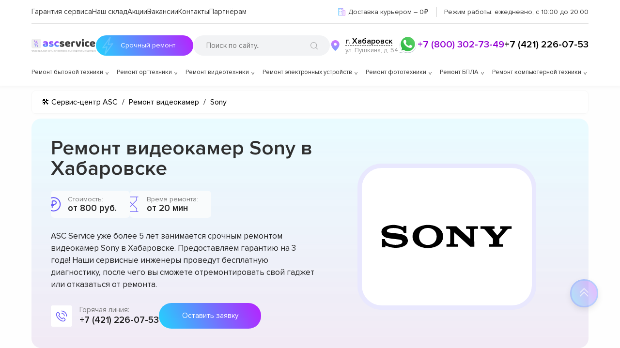

--- FILE ---
content_type: text/html; charset=UTF-8
request_url: https://hbr.asc-rem.ru/remont-videokamer/sony
body_size: 63822
content:











<!DOCTYPE html>
<html lang="ru-RU" prefix="og: https://ogp.me/ns#">

<head>
	<meta property="og:locale" content="ru_RU" />
	<meta charset="utf-8">
	<meta name="viewport" content="width=device-width, initial-scale=1, maximum-scale=1">

	<meta name="robots" content="follow, index, max-snippet:-1, max-video-preview:-1, max-image-preview:large" /><title>Ремонт видеокамер Sony с выездом мастера или курьера на дом в Хабаровске</title><meta name='description' content='Ремонт видеокамер в Хабаровске с гарантией до 3 лет. Диагностика видеокамер от Sony занимает в среднем 15 - 20 минут. Цена ремонта всего от 300 руб! Скидка 25% на услуги по ремонту видеокамер при первом обращении!' /><meta name="keywords" content="Ремонт видеокамер Sony, ремонт видеокамер в Хабаровске" /><!-- Yandex.Metrika counter -->
<script type="text/javascript" >
   (function(m,e,t,r,i,k,a){m[i]=m[i]||function(){(m[i].a=m[i].a||[]).push(arguments)};
   m[i].l=1*new Date();k=e.createElement(t),a=e.getElementsByTagName(t)[0],k.async=1,k.src=r,a.parentNode.insertBefore(k,a)})
   (window, document, "script", "https://mc.yandex.ru/metrika/tag.js", "ym");

   ym(91318212, "init", {
        clickmap:true,
        trackLinks:true,
        accurateTrackBounce:true,
        webvisor:true
   });
</script>
<noscript><div><img src="https://mc.yandex.ru/watch/91318212" style="position:absolute; left:-9999px;" alt="" /></div></noscript>
<!-- /Yandex.Metrika counter --><meta name="yandex-verification" content="2acee304e06902c2" /><script src="//code.jivo.ru/widget/oFdl5zsU1v" async></script><link rel="preconnect" href="//api-maps.yandex.ru"><link rel="dns-prefetch" href="//api-maps.yandex.ru">
	<!-- ****** -->
							<link rel="canonical" href="https://hbr.asc-rem.ru/remont-videokamer/sony" />
			
		<!-- ****** -->

	<meta name="google-site-verification" content="-aF1W2Px_O3PDFC3uLEYG_1ZJX_AKiy8Ou4VwC23I8M" />
	<!-- Google tag (gtag.js) -->
	<script async src="https://www.googletagmanager.com/gtag/js?id=G-0BFC2XWR8E"></script>
	<script>
		window.dataLayer = window.dataLayer || [];

		function gtag() {
			dataLayer.push(arguments);
		}
		gtag('js', new Date());
		gtag('config', 'G-0BFC2XWR8E');
	</script>

	<link rel="icon" href="/_content/content/62b9b1210b8b6-ef7bd8c3d3ce7de5a41fd332b926f146.svg">


	<link rel="preload" href="/public/css/style.css" as="style">
	<link rel="stylesheet" href="/public/css/style.css">
	<link rel="stylesheet" href="/public/css/swiper-bundle.min.css"><link rel="stylesheet" href="/public/css/media.css"><link rel="stylesheet" href="/public/css/adaptive.css"><link rel="stylesheet" href="/public/css/new-style.css">
	
	

	
	
</head>

<body class="wp-custom-logo">
	<div id="page" class="site">

		
<!-- Код для получения ключа от яндекс чтобы работал поиск -->
<div class="ya-site-form ya-site-form_inited_no" data-bem="{&quot;action&quot;:&quot;https://asc-rem.ru/search&quot;,&quot;arrow&quot;:false,&quot;bg&quot;:&quot;transparent&quot;,&quot;fontsize&quot;:14,&quot;fg&quot;:&quot;#000000&quot;,&quot;language&quot;:&quot;ru&quot;,&quot;logo&quot;:&quot;rb&quot;,&quot;publicname&quot;:&quot;Поиск по asc-rem.ru&quot;,&quot;suggest&quot;:true,&quot;target&quot;:&quot;_self&quot;,&quot;tld&quot;:&quot;ru&quot;,&quot;type&quot;:3,&quot;usebigdictionary&quot;:false,&quot;searchid&quot;:2737255,&quot;input_fg&quot;:&quot;#000000&quot;,&quot;input_bg&quot;:&quot;#f2f3f5&quot;,&quot;input_fontStyle&quot;:&quot;normal&quot;,&quot;input_fontWeight&quot;:&quot;normal&quot;,&quot;input_placeholder&quot;:&quot;Поиск по сайту..&quot;,&quot;input_placeholderColor&quot;:&quot;#000000&quot;,&quot;input_borderColor&quot;:&quot;#7f9db9&quot;}">
</div>
<script type="text/javascript">
	(function(w, d, c) {
		var s = d.createElement('script'),
			h = d.getElementsByTagName('script')[0],
			e = d.documentElement;
		if ((' ' + e.className + ' ').indexOf(' ya-page_js_yes ') === -1) {
			e.className += ' ya-page_js_yes';
		}
		s.type = 'text/javascript';
		s.async = true;
		s.charset = 'utf-8';
		s.src = (d.location.protocol === 'https:' ? 'https:' : 'http:') + '//site.yandex.net/v2.0/js/all.js';
		h.parentNode.insertBefore(s, h);
		(w[c] || (w[c] = [])).push(function() {
			Ya.Site.Form.init()
		})
	})(window, document, 'yandex_site_callbacks');
</script>
<!-- Код для получения ключа от яндекс чтобы работал поиск -->

<header id="main-header" class="site-header" itemscope="" itemtype="http://schema.org/WPHeader">
	<div class="container positionCustom">
		<div class="two-modal-select-citys">
			<div class="content">
				<button class="close">✖</button>
				<span>Укажите свой город</span>
				<input class="search-input price-search" placeholder="Введите название города..">
				<div class="scroll-city-list">

					
						<a href="https://ufa.asc-rem.ru">
							Уфа						</a>

					
						<a href="https://irk.asc-rem.ru">
							Иркутск						</a>

					
						<a href="https://tms.asc-rem.ru">
							Томск						</a>

					
						<a href="https://hbr.asc-rem.ru">
							Хабаровск						</a>

					
						<a href="https://srt.asc-rem.ru">
							Саратов						</a>

					
						<a href="https://yrs.asc-rem.ru">
							Ярославль						</a>

					
						<a href="https://tol.asc-rem.ru">
							Тольятти						</a>

					
						<a href="https://izh.asc-rem.ru">
							Ижевск						</a>

					
						<a href="https://brn.asc-rem.ru">
							Барнаул						</a>

					
						<a href="https://uly.asc-rem.ru">
							Ульяновск						</a>

					
						<a href="https://oms.asc-rem.ru">
							Омск						</a>

					
						<a href="https://ekb.asc-rem.ru">
							Екатеринбург						</a>

					
						<a href="https://nnv.asc-rem.ru">
							Нижний Новгород						</a>

					
						<a href="https://nsk.asc-rem.ru">
							Новосибирск						</a>

					
						<a href="https://rnd.asc-rem.ru">
							Ростов-на-Дону						</a>

					
						<a href="https://kir.asc-rem.ru">
							Киров						</a>

					
						<a href="https://kzn.asc-rem.ru">
							Казань						</a>

					
						<a href="https://krd.asc-rem.ru">
							Краснодар						</a>

					
						<a href="https://asc-rem.ru">
							Москва						</a>

					
						<a href="https://spb.asc-rem.ru">
							Санкт-Петербург						</a>

					
						<a href="https://tmn.asc-rem.ru">
							Тюмень						</a>

					
						<a href="https://vrn.asc-rem.ru">
							Воронеж						</a>

					
						<a href="https://vlg.asc-rem.ru">
							Волгоград						</a>

					
						<a href="https://chl.asc-rem.ru">
							Челябинск						</a>

					
						<a href="https://krn.asc-rem.ru">
							Красноярск						</a>

					
						<a href="https://prm.asc-rem.ru">
							Пермь						</a>

					
						<a href="https://smr.asc-rem.ru">
							Самара						</a>

					
				</div>
			</div>
		</div>
		<div class="topHeader">
			<div class="menu-mainmenu-container">
				<nav itemscope itemtype="https://schema.org/SiteNavigationElement">
					<ul id="menu-mainmenu" class="menu">
						<li id="menu-item-16" class="menu-item menu-item-16" itemprop="name">
							<a itemprop="url" href="/varranty">Гарантия сервиса</a>
						</li>
						<li id="menu-item-17" class="menu-item menu-item-17" itemprop="name">
							<a rel="nofollow" itemprop="url" href="/out-store">Наш склад</a>
						</li>
						<li id="menu-item-18" class="menu-item iteam-cell menu-item-18" itemprop="name">
							<a rel="nofollow" itemprop="url" href="/sales">Акции</a>
							<div class="dropDown_menu">
								<ul>
									<li class="lvl_menu_1">
										<a href="/sales/besplatnaya-dostavka-ustroystva-v-cherte-goroda">Доставка</a>
									</li>
														</ul>
			</div>
			</li>
			<li class="menu-item">
				<a rel="nofollow" itemprop="url" href="/jobs">Вакансии</a>
			</li>
			<li id="menu-item-19" class="menu-item menu-item-19" itemprop="name">
				<a itemprop="url" href="/contacts">Контакты</a>
			</li>
			<li id="menu-item-19" class="menu-item menu-item-19" itemprop="name">
				<a itemprop="url" href="/buylead">Партнёрам</a>
			</li>
			</ul>
			</nav>
		</div>

		
		<div class="topInfo">
			<div class="points">
				<img src="/public/img/icons/russia.svg">				<span class="media-large">Доставка на ремонт
					 в сервисный центр и обратно – 0₽
				</span>
				<span class="media-medium">Доставка курьером – 0₽</span>
			</div>
			<span class="jobTime">
				<span class="jobTime__label">Режим работы: </span>
				ежедневно, с 10:00 до 20:00			</span>
		</div>
	</div>
	<div class="middleHeader">
		<div class="logoPart-header">
			<a href="/" class="custom-logo-link" rel="home">
				<svg viewBox="0 0 823 170" fill="none" xmlns="http://www.w3.org/2000/svg" class="custom-logo">
					<g clip-path="url(#clip0_4_2)">
						<path d="M10.142 143.781H13.5938C15.2131 143.781 16.6513 144.143 17.9084 144.868C19.1655 145.592 20.1527 146.601 20.87 147.893C21.5874 149.186 21.946 150.685 21.946 152.389C21.946 154.094 21.5874 155.596 20.87 156.896C20.1527 158.195 19.1655 159.211 17.9084 159.942C16.6513 160.674 15.2131 161.04 13.5938 161.04H10.142C8.52273 161.04 7.08452 160.678 5.82742 159.953C4.57031 159.229 3.5831 158.22 2.86577 156.928C2.14844 155.635 1.78977 154.136 1.78977 152.432C1.78977 150.727 2.14844 149.225 2.86577 147.925C3.5831 146.626 4.57031 145.61 5.82742 144.879C7.08452 144.147 8.52273 143.781 10.142 143.781ZM10.142 146.125C8.90625 146.125 7.86222 146.384 7.00994 146.903C6.16477 147.421 5.52202 148.153 5.08168 149.097C4.64844 150.042 4.43182 151.153 4.43182 152.432C4.43182 153.696 4.64844 154.797 5.08168 155.734C5.52202 156.672 6.16477 157.4 7.00994 157.918C7.86222 158.437 8.90625 158.696 10.142 158.696H13.5938C14.8295 158.696 15.87 158.437 16.7152 157.918C17.5675 157.4 18.2102 156.668 18.6435 155.724C19.0838 154.779 19.304 153.668 19.304 152.389C19.304 151.125 19.0838 150.024 18.6435 149.087C18.2102 148.149 17.5675 147.421 16.7152 146.903C15.87 146.384 14.8295 146.125 13.5938 146.125H10.142ZM13.2102 140.798V163.895H10.5682V140.798H13.2102ZM32.8924 163.341C31.3157 163.341 29.9556 162.993 28.8121 162.297C27.6758 161.594 26.7987 160.614 26.1808 159.357C25.57 158.092 25.2646 156.622 25.2646 154.946C25.2646 153.27 25.57 151.793 26.1808 150.514C26.7987 149.229 27.658 148.227 28.7589 147.51C29.8668 146.786 31.1594 146.423 32.6367 146.423C33.489 146.423 34.3306 146.565 35.1616 146.849C35.9925 147.134 36.7489 147.595 37.4308 148.234C38.1126 148.866 38.6559 149.705 39.0607 150.749C39.4656 151.793 39.668 153.078 39.668 154.605V155.67H27.0543V153.497H37.1112C37.1112 152.574 36.9265 151.75 36.5572 151.026C36.195 150.301 35.6765 149.729 35.0018 149.31C34.3342 148.891 33.5458 148.682 32.6367 148.682C31.6353 148.682 30.7688 148.93 30.0373 149.428C29.3129 149.918 28.7553 150.557 28.3647 151.345C27.9741 152.134 27.7788 152.979 27.7788 153.881V155.33C27.7788 156.565 27.9918 157.613 28.418 158.472C28.8512 159.325 29.4513 159.974 30.2184 160.422C30.9854 160.862 31.8768 161.082 32.8924 161.082C33.5529 161.082 34.1495 160.99 34.6822 160.805C35.2219 160.614 35.6871 160.33 36.0778 159.953C36.4684 159.57 36.7702 159.094 36.9833 158.526L39.4123 159.207C39.1566 160.031 38.7269 160.756 38.1232 161.381C37.5195 161.999 36.7738 162.482 35.886 162.83C34.9982 163.17 34.0004 163.341 32.8924 163.341ZM41.7454 167.688V160.656H43.109C43.4428 160.308 43.7305 159.932 43.9719 159.527C44.2134 159.122 44.4229 158.643 44.6005 158.089C44.7852 157.528 44.9414 156.846 45.0692 156.043C45.1971 155.234 45.3107 154.257 45.4102 153.114L45.9641 146.636H56.3619V160.656H58.8761V167.688H56.3619V163H44.2596V167.688H41.7454ZM45.9641 160.656H53.8477V148.98H48.3079L47.8817 153.114C47.7042 154.825 47.484 156.32 47.2212 157.599C46.9585 158.877 46.5394 159.896 45.9641 160.656ZM69.074 163.341C67.4973 163.341 66.1373 162.993 64.9938 162.297C63.8574 161.594 62.9803 160.614 62.3624 159.357C61.7516 158.092 61.4462 156.622 61.4462 154.946C61.4462 153.27 61.7516 151.793 62.3624 150.514C62.9803 149.229 63.8397 148.227 64.9405 147.51C66.0485 146.786 67.3411 146.423 68.8184 146.423C69.6706 146.423 70.5123 146.565 71.3432 146.849C72.1742 147.134 72.9306 147.595 73.6124 148.234C74.2942 148.866 74.8375 149.705 75.2424 150.749C75.6472 151.793 75.8496 153.078 75.8496 154.605V155.67H63.236V153.497H73.2928C73.2928 152.574 73.1081 151.75 72.7388 151.026C72.3766 150.301 71.8581 149.729 71.1834 149.31C70.5158 148.891 69.7275 148.682 68.8184 148.682C67.8169 148.682 66.9505 148.93 66.2189 149.428C65.4945 149.918 64.937 150.557 64.5463 151.345C64.1557 152.134 63.9604 152.979 63.9604 153.881V155.33C63.9604 156.565 64.1735 157.613 64.5996 158.472C65.0328 159.325 65.633 159.974 66.4 160.422C67.1671 160.862 68.0584 161.082 69.074 161.082C69.7346 161.082 70.3311 160.99 70.8638 160.805C71.4036 160.614 71.8688 160.33 72.2594 159.953C72.65 159.57 72.9519 159.094 73.165 158.526L75.5939 159.207C75.3382 160.031 74.9086 160.756 74.3049 161.381C73.7012 161.999 72.9554 162.482 72.0676 162.83C71.1799 163.17 70.182 163.341 69.074 163.341ZM79.6742 169.136V146.636H82.1032V149.236H82.4015C82.5861 148.952 82.8418 148.589 83.1685 148.149C83.5023 147.702 83.9782 147.304 84.5961 146.956C85.2211 146.601 86.0662 146.423 87.1316 146.423C88.5094 146.423 89.7239 146.768 90.775 147.457C91.8262 148.146 92.6465 149.122 93.236 150.386C93.8255 151.651 94.1202 153.142 94.1202 154.861C94.1202 156.594 93.8255 158.096 93.236 159.367C92.6465 160.631 91.8297 161.612 90.7857 162.308C89.7417 162.996 88.5378 163.341 87.1742 163.341C86.123 163.341 85.2814 163.167 84.6493 162.819C84.0172 162.464 83.5307 162.062 83.1898 161.615C82.8489 161.161 82.5861 160.784 82.4015 160.486H82.1884V169.136H79.6742ZM82.1458 154.818C82.1458 156.054 82.3269 157.144 82.6891 158.089C83.0513 159.026 83.5804 159.761 84.2765 160.294C84.9725 160.82 85.8248 161.082 86.8333 161.082C87.8844 161.082 88.7615 160.805 89.4647 160.251C90.1749 159.69 90.7076 158.937 91.0627 157.993C91.4249 157.041 91.606 155.983 91.606 154.818C91.606 153.668 91.4284 152.631 91.0733 151.707C90.7253 150.777 90.1962 150.042 89.486 149.502C88.7828 148.955 87.8986 148.682 86.8333 148.682C85.8105 148.682 84.9512 148.941 84.2551 149.46C83.5591 149.971 83.0336 150.688 82.6784 151.612C82.3233 152.528 82.1458 153.597 82.1458 154.818ZM102.771 163.384C101.734 163.384 100.793 163.188 99.9476 162.798C99.1025 162.4 98.4313 161.828 97.9341 161.082C97.437 160.33 97.1884 159.42 97.1884 158.355C97.1884 157.418 97.373 156.658 97.7424 156.075C98.1117 155.486 98.6053 155.024 99.2232 154.69C99.8411 154.357 100.523 154.108 101.269 153.945C102.021 153.774 102.778 153.639 103.538 153.54C104.532 153.412 105.338 153.316 105.956 153.252C106.581 153.181 107.036 153.064 107.32 152.901C107.611 152.737 107.757 152.453 107.757 152.048V151.963C107.757 150.912 107.469 150.095 106.894 149.513C106.325 148.93 105.463 148.639 104.305 148.639C103.105 148.639 102.164 148.902 101.482 149.428C100.8 149.953 100.32 150.514 100.044 151.111L97.6571 150.259C98.0833 149.264 98.6515 148.49 99.3617 147.936C100.079 147.375 100.86 146.984 101.705 146.764C102.558 146.537 103.396 146.423 104.22 146.423C104.745 146.423 105.349 146.487 106.031 146.615C106.72 146.736 107.384 146.988 108.023 147.371C108.669 147.755 109.205 148.334 109.632 149.108C110.058 149.882 110.271 150.919 110.271 152.219V163H107.757V160.784H107.629C107.458 161.139 107.174 161.519 106.776 161.924C106.379 162.329 105.85 162.673 105.189 162.957C104.529 163.241 103.722 163.384 102.771 163.384ZM103.154 161.125C104.149 161.125 104.987 160.93 105.669 160.539C106.357 160.148 106.876 159.644 107.224 159.026C107.579 158.408 107.757 157.759 107.757 157.077V154.776C107.65 154.903 107.416 155.021 107.053 155.127C106.698 155.227 106.286 155.315 105.818 155.393C105.356 155.464 104.905 155.528 104.465 155.585C104.031 155.635 103.68 155.678 103.41 155.713C102.757 155.798 102.146 155.937 101.578 156.129C101.017 156.313 100.562 156.594 100.214 156.97C99.873 157.339 99.7026 157.844 99.7026 158.483C99.7026 159.357 100.026 160.017 100.672 160.464C101.325 160.905 102.153 161.125 103.154 161.125ZM113.411 163V160.656H114.007C114.498 160.656 114.906 160.56 115.233 160.369C115.559 160.17 115.822 159.825 116.021 159.335C116.227 158.838 116.383 158.149 116.49 157.268C116.603 156.381 116.685 155.251 116.735 153.881L117.033 146.636H127.942V163H125.428V148.98H119.419L119.164 154.818C119.107 156.161 118.986 157.343 118.801 158.366C118.624 159.381 118.35 160.234 117.981 160.923C117.619 161.612 117.136 162.13 116.532 162.478C115.929 162.826 115.172 163 114.263 163H113.411ZM134.728 152.56H139.416C141.333 152.56 142.8 153.046 143.816 154.019C144.831 154.992 145.339 156.224 145.339 157.716C145.339 158.696 145.112 159.587 144.657 160.39C144.203 161.185 143.535 161.821 142.654 162.297C141.774 162.766 140.694 163 139.416 163H132.555V146.636H135.069V160.656H139.416C140.41 160.656 141.227 160.393 141.866 159.868C142.505 159.342 142.825 158.668 142.825 157.844C142.825 156.977 142.505 156.271 141.866 155.724C141.227 155.177 140.41 154.903 139.416 154.903H134.728V152.56ZM160.118 153.668V156.011H151.084V153.668H160.118ZM151.681 146.636V163H149.166V146.636H151.681ZM162.036 146.636V163H159.521V146.636H162.036ZM171.443 163.384C170.406 163.384 169.465 163.188 168.619 162.798C167.774 162.4 167.103 161.828 166.606 161.082C166.109 160.33 165.86 159.42 165.86 158.355C165.86 157.418 166.045 156.658 166.414 156.075C166.784 155.486 167.277 155.024 167.895 154.69C168.513 154.357 169.195 154.108 169.941 153.945C170.693 153.774 171.45 153.639 172.21 153.54C173.204 153.412 174.01 153.316 174.628 153.252C175.253 153.181 175.708 153.064 175.992 152.901C176.283 152.737 176.428 152.453 176.428 152.048V151.963C176.428 150.912 176.141 150.095 175.566 149.513C174.997 148.93 174.134 148.639 172.977 148.639C171.776 148.639 170.835 148.902 170.154 149.428C169.472 149.953 168.992 150.514 168.715 151.111L166.329 150.259C166.755 149.264 167.323 148.49 168.034 147.936C168.751 147.375 169.532 146.984 170.377 146.764C171.23 146.537 172.068 146.423 172.892 146.423C173.417 146.423 174.021 146.487 174.703 146.615C175.392 146.736 176.056 146.988 176.695 147.371C177.341 147.755 177.877 148.334 178.303 149.108C178.73 149.882 178.943 150.919 178.943 152.219V163H176.428V160.784H176.301C176.13 161.139 175.846 161.519 175.448 161.924C175.051 162.329 174.521 162.673 173.861 162.957C173.2 163.241 172.394 163.384 171.443 163.384ZM171.826 161.125C172.82 161.125 173.659 160.93 174.34 160.539C175.029 160.148 175.548 159.644 175.896 159.026C176.251 158.408 176.428 157.759 176.428 157.077V154.776C176.322 154.903 176.088 155.021 175.725 155.127C175.37 155.227 174.958 155.315 174.49 155.393C174.028 155.464 173.577 155.528 173.137 155.585C172.703 155.635 172.352 155.678 172.082 155.713C171.428 155.798 170.818 155.937 170.249 156.129C169.688 156.313 169.234 156.594 168.886 156.97C168.545 157.339 168.374 157.844 168.374 158.483C168.374 159.357 168.698 160.017 169.344 160.464C169.997 160.905 170.825 161.125 171.826 161.125ZM193.375 163V148.938H189.029C188.049 148.938 187.278 149.165 186.717 149.619C186.156 150.074 185.875 150.699 185.875 151.494C185.875 152.276 186.127 152.89 186.632 153.337C187.143 153.785 187.843 154.009 188.73 154.009H194.015V156.352H188.73C187.623 156.352 186.667 156.157 185.865 155.766C185.062 155.376 184.444 154.818 184.011 154.094C183.578 153.362 183.361 152.496 183.361 151.494C183.361 150.486 183.588 149.619 184.043 148.895C184.498 148.17 185.147 147.613 185.993 147.222C186.845 146.832 187.857 146.636 189.029 146.636H195.762V163H193.375ZM182.466 163L187.111 154.861H189.838L185.194 163H182.466ZM215.463 163.341C213.928 163.341 212.607 162.979 211.499 162.254C210.392 161.53 209.539 160.532 208.943 159.261C208.346 157.989 208.048 156.537 208.048 154.903C208.048 153.241 208.353 151.775 208.964 150.504C209.582 149.225 210.441 148.227 211.542 147.51C212.65 146.786 213.943 146.423 215.42 146.423C216.57 146.423 217.607 146.636 218.531 147.062C219.454 147.489 220.21 148.085 220.8 148.852C221.389 149.619 221.755 150.514 221.897 151.537H219.383C219.191 150.791 218.765 150.131 218.105 149.555C217.451 148.973 216.57 148.682 215.463 148.682C214.482 148.682 213.623 148.937 212.884 149.449C212.153 149.953 211.581 150.667 211.169 151.59C210.764 152.506 210.562 153.582 210.562 154.818C210.562 156.082 210.761 157.183 211.159 158.121C211.563 159.058 212.132 159.786 212.863 160.305C213.602 160.823 214.468 161.082 215.463 161.082C216.116 161.082 216.709 160.969 217.242 160.741C217.774 160.514 218.225 160.188 218.595 159.761C218.964 159.335 219.227 158.824 219.383 158.227H221.897C221.755 159.193 221.404 160.063 220.843 160.837C220.289 161.604 219.553 162.215 218.637 162.67C217.728 163.117 216.67 163.341 215.463 163.341ZM232.433 163.341C230.857 163.341 229.497 162.993 228.353 162.297C227.217 161.594 226.34 160.614 225.722 159.357C225.111 158.092 224.806 156.622 224.806 154.946C224.806 153.27 225.111 151.793 225.722 150.514C226.34 149.229 227.199 148.227 228.3 147.51C229.408 146.786 230.7 146.423 232.178 146.423C233.03 146.423 233.872 146.565 234.703 146.849C235.534 147.134 236.29 147.595 236.972 148.234C237.654 148.866 238.197 149.705 238.602 150.749C239.007 151.793 239.209 153.078 239.209 154.605V155.67H226.595V153.497H236.652C236.652 152.574 236.468 151.75 236.098 151.026C235.736 150.301 235.218 149.729 234.543 149.31C233.875 148.891 233.087 148.682 232.178 148.682C231.176 148.682 230.31 148.93 229.578 149.428C228.854 149.918 228.296 150.557 227.906 151.345C227.515 152.134 227.32 152.979 227.32 153.881V155.33C227.32 156.565 227.533 157.613 227.959 158.472C228.392 159.325 228.992 159.974 229.759 160.422C230.526 160.862 231.418 161.082 232.433 161.082C233.094 161.082 233.691 160.99 234.223 160.805C234.763 160.614 235.228 160.33 235.619 159.953C236.009 159.57 236.311 159.094 236.524 158.526L238.953 159.207C238.698 160.031 238.268 160.756 237.664 161.381C237.061 161.999 236.315 162.482 235.427 162.83C234.539 163.17 233.541 163.341 232.433 163.341ZM241.51 148.98V146.636H254.806V148.98H249.436V163H246.922V148.98H241.51ZM260.646 152.56H265.334C267.251 152.56 268.718 153.046 269.734 154.019C270.749 154.992 271.257 156.224 271.257 157.716C271.257 158.696 271.03 159.587 270.575 160.39C270.121 161.185 269.453 161.821 268.572 162.297C267.692 162.766 266.612 163 265.334 163H258.473V146.636H260.987V160.656H265.334C266.328 160.656 267.145 160.393 267.784 159.868C268.423 159.342 268.743 158.668 268.743 157.844C268.743 156.977 268.423 156.271 267.784 155.724C267.145 155.177 266.328 154.903 265.334 154.903H260.646V152.56ZM288.337 163.384C287.3 163.384 286.359 163.188 285.514 162.798C284.669 162.4 283.998 161.828 283.501 161.082C283.003 160.33 282.755 159.42 282.755 158.355C282.755 157.418 282.939 156.658 283.309 156.075C283.678 155.486 284.172 155.024 284.79 154.69C285.407 154.357 286.089 154.108 286.835 153.945C287.588 153.774 288.344 153.639 289.104 153.54C290.099 153.412 290.905 153.316 291.523 153.252C292.148 153.181 292.602 153.064 292.886 152.901C293.177 152.737 293.323 152.453 293.323 152.048V151.963C293.323 150.912 293.035 150.095 292.46 149.513C291.892 148.93 291.029 148.639 289.871 148.639C288.671 148.639 287.73 148.902 287.048 149.428C286.366 149.953 285.887 150.514 285.61 151.111L283.224 150.259C283.65 149.264 284.218 148.49 284.928 147.936C285.645 147.375 286.427 146.984 287.272 146.764C288.124 146.537 288.962 146.423 289.786 146.423C290.312 146.423 290.915 146.487 291.597 146.615C292.286 146.736 292.95 146.988 293.589 147.371C294.236 147.755 294.772 148.334 295.198 149.108C295.624 149.882 295.837 150.919 295.837 152.219V163H293.323V160.784H293.195C293.025 161.139 292.741 161.519 292.343 161.924C291.945 162.329 291.416 162.673 290.756 162.957C290.095 163.241 289.289 163.384 288.337 163.384ZM288.721 161.125C289.715 161.125 290.553 160.93 291.235 160.539C291.924 160.148 292.442 159.644 292.79 159.026C293.145 158.408 293.323 157.759 293.323 157.077V154.776C293.216 154.903 292.982 155.021 292.62 155.127C292.265 155.227 291.853 155.315 291.384 155.393C290.922 155.464 290.471 155.528 290.031 155.585C289.598 155.635 289.246 155.678 288.976 155.713C288.323 155.798 287.712 155.937 287.144 156.129C286.583 156.313 286.128 156.594 285.78 156.97C285.439 157.339 285.269 157.844 285.269 158.483C285.269 159.357 285.592 160.017 286.238 160.464C286.892 160.905 287.719 161.125 288.721 161.125ZM300.426 163V146.636H307.116C308.878 146.636 310.277 147.034 311.314 147.83C312.351 148.625 312.869 149.676 312.869 150.983C312.869 151.977 312.575 152.748 311.985 153.295C311.396 153.835 310.639 154.2 309.716 154.392C310.32 154.477 310.906 154.69 311.474 155.031C312.049 155.372 312.525 155.841 312.901 156.438C313.278 157.027 313.466 157.751 313.466 158.611C313.466 159.449 313.253 160.198 312.827 160.859C312.401 161.519 311.79 162.041 310.994 162.425C310.199 162.808 309.247 163 308.139 163H300.426ZM302.812 160.699H308.139C309.006 160.699 309.684 160.493 310.174 160.081C310.664 159.669 310.909 159.108 310.909 158.398C310.909 157.553 310.664 156.888 310.174 156.406C309.684 155.915 309.006 155.67 308.139 155.67H302.812V160.699ZM302.812 153.497H307.116C307.791 153.497 308.37 153.405 308.853 153.22C309.336 153.028 309.705 152.759 309.961 152.411C310.224 152.055 310.355 151.636 310.355 151.153C310.355 150.464 310.067 149.925 309.492 149.534C308.917 149.136 308.125 148.938 307.116 148.938H302.812V153.497ZM316.334 148.98V146.636H329.63V148.98H324.26V163H321.746V148.98H316.334ZM339.095 163.341C337.618 163.341 336.322 162.989 335.207 162.286C334.099 161.583 333.232 160.599 332.607 159.335C331.99 158.071 331.681 156.594 331.681 154.903C331.681 153.199 331.99 151.711 332.607 150.44C333.232 149.168 334.099 148.181 335.207 147.478C336.322 146.775 337.618 146.423 339.095 146.423C340.573 146.423 341.865 146.775 342.973 147.478C344.088 148.181 344.955 149.168 345.573 150.44C346.198 151.711 346.51 153.199 346.51 154.903C346.51 156.594 346.198 158.071 345.573 159.335C344.955 160.599 344.088 161.583 342.973 162.286C341.865 162.989 340.573 163.341 339.095 163.341ZM339.095 161.082C340.218 161.082 341.141 160.795 341.865 160.219C342.59 159.644 343.126 158.888 343.474 157.95C343.822 157.013 343.996 155.997 343.996 154.903C343.996 153.81 343.822 152.79 343.474 151.846C343.126 150.901 342.59 150.138 341.865 149.555C341.141 148.973 340.218 148.682 339.095 148.682C337.973 148.682 337.05 148.973 336.325 149.555C335.601 150.138 335.065 150.901 334.717 151.846C334.369 152.79 334.195 153.81 334.195 154.903C334.195 155.997 334.369 157.013 334.717 157.95C335.065 158.888 335.601 159.644 336.325 160.219C337.05 160.795 337.973 161.082 339.095 161.082ZM350.348 169.136V146.636H352.777V149.236H353.075C353.26 148.952 353.516 148.589 353.842 148.149C354.176 147.702 354.652 147.304 355.27 146.956C355.895 146.601 356.74 146.423 357.805 146.423C359.183 146.423 360.398 146.768 361.449 147.457C362.5 148.146 363.32 149.122 363.91 150.386C364.499 151.651 364.794 153.142 364.794 154.861C364.794 156.594 364.499 158.096 363.91 159.367C363.32 160.631 362.504 161.612 361.46 162.308C360.415 162.996 359.212 163.341 357.848 163.341C356.797 163.341 355.955 163.167 355.323 162.819C354.691 162.464 354.205 162.062 353.864 161.615C353.523 161.161 353.26 160.784 353.075 160.486H352.862V169.136H350.348ZM352.82 154.818C352.82 156.054 353.001 157.144 353.363 158.089C353.725 159.026 354.254 159.761 354.95 160.294C355.646 160.82 356.499 161.082 357.507 161.082C358.558 161.082 359.435 160.805 360.138 160.251C360.849 159.69 361.381 158.937 361.737 157.993C362.099 157.041 362.28 155.983 362.28 154.818C362.28 153.668 362.102 152.631 361.747 151.707C361.399 150.777 360.87 150.042 360.16 149.502C359.457 148.955 358.572 148.682 357.507 148.682C356.484 148.682 355.625 148.941 354.929 149.46C354.233 149.971 353.707 150.688 353.352 151.612C352.997 152.528 352.82 153.597 352.82 154.818ZM371.143 159.293L379.027 146.636H381.925V163H379.411V150.344L371.57 163H368.629V146.636H371.143V159.293ZM385.507 158.824H388.192C388.248 159.562 388.582 160.124 389.193 160.507C389.811 160.891 390.613 161.082 391.601 161.082C392.609 161.082 393.472 160.876 394.189 160.464C394.907 160.045 395.265 159.371 395.265 158.44C395.265 157.893 395.131 157.418 394.861 157.013C394.591 156.601 394.211 156.281 393.721 156.054C393.231 155.827 392.652 155.713 391.984 155.713H389.172V153.455H391.984C392.986 153.455 393.724 153.227 394.2 152.773C394.683 152.318 394.925 151.75 394.925 151.068C394.925 150.337 394.665 149.751 394.147 149.31C393.628 148.863 392.893 148.639 391.942 148.639C390.983 148.639 390.184 148.856 389.545 149.289C388.905 149.715 388.568 150.266 388.532 150.94H385.89C385.919 150.06 386.189 149.282 386.7 148.607C387.211 147.925 387.907 147.393 388.788 147.009C389.669 146.619 390.677 146.423 391.814 146.423C392.964 146.423 393.962 146.626 394.807 147.031C395.66 147.428 396.317 147.972 396.778 148.661C397.247 149.342 397.481 150.116 397.481 150.983C397.481 151.906 397.222 152.652 396.704 153.22C396.185 153.788 395.535 154.193 394.754 154.435V154.605C395.372 154.648 395.908 154.847 396.363 155.202C396.824 155.55 397.183 156.008 397.439 156.576C397.694 157.137 397.822 157.759 397.822 158.44C397.822 159.435 397.556 160.301 397.023 161.04C396.491 161.771 395.759 162.339 394.829 162.744C393.898 163.142 392.836 163.341 391.643 163.341C390.486 163.341 389.449 163.153 388.532 162.776C387.616 162.393 386.888 161.864 386.349 161.189C385.816 160.507 385.535 159.719 385.507 158.824ZM408.002 163.341C406.524 163.341 405.228 162.989 404.113 162.286C403.005 161.583 402.139 160.599 401.514 159.335C400.896 158.071 400.587 156.594 400.587 154.903C400.587 153.199 400.896 151.711 401.514 150.44C402.139 149.168 403.005 148.181 404.113 147.478C405.228 146.775 406.524 146.423 408.002 146.423C409.479 146.423 410.771 146.775 411.879 147.478C412.994 148.181 413.861 149.168 414.479 150.44C415.104 151.711 415.416 153.199 415.416 154.903C415.416 156.594 415.104 158.071 414.479 159.335C413.861 160.599 412.994 161.583 411.879 162.286C410.771 162.989 409.479 163.341 408.002 163.341ZM408.002 161.082C409.124 161.082 410.047 160.795 410.771 160.219C411.496 159.644 412.032 158.888 412.38 157.95C412.728 157.013 412.902 155.997 412.902 154.903C412.902 153.81 412.728 152.79 412.38 151.846C412.032 150.901 411.496 150.138 410.771 149.555C410.047 148.973 409.124 148.682 408.002 148.682C406.879 148.682 405.956 148.973 405.232 149.555C404.507 150.138 403.971 150.901 403.623 151.846C403.275 152.79 403.101 153.81 403.101 154.903C403.101 155.997 403.275 157.013 403.623 157.95C403.971 158.888 404.507 159.644 405.232 160.219C405.956 160.795 406.879 161.082 408.002 161.082ZM419.254 163V146.636H425.945C427.706 146.636 429.105 147.034 430.142 147.83C431.179 148.625 431.697 149.676 431.697 150.983C431.697 151.977 431.403 152.748 430.813 153.295C430.224 153.835 429.467 154.2 428.544 154.392C429.148 154.477 429.734 154.69 430.302 155.031C430.877 155.372 431.353 155.841 431.729 156.438C432.106 157.027 432.294 157.751 432.294 158.611C432.294 159.449 432.081 160.198 431.655 160.859C431.229 161.519 430.618 162.041 429.822 162.425C429.027 162.808 428.075 163 426.967 163H419.254ZM421.641 160.699H426.967C427.834 160.699 428.512 160.493 429.002 160.081C429.492 159.669 429.737 159.108 429.737 158.398C429.737 157.553 429.492 156.888 429.002 156.406C428.512 155.915 427.834 155.67 426.967 155.67H421.641V160.699ZM421.641 153.497H425.945C426.619 153.497 427.198 153.405 427.681 153.22C428.164 153.028 428.533 152.759 428.789 152.411C429.052 152.055 429.183 151.636 429.183 151.153C429.183 150.464 428.896 149.925 428.32 149.534C427.745 149.136 426.953 148.938 425.945 148.938H421.641V153.497ZM440.915 163.384C439.878 163.384 438.937 163.188 438.092 162.798C437.247 162.4 436.576 161.828 436.079 161.082C435.581 160.33 435.333 159.42 435.333 158.355C435.333 157.418 435.518 156.658 435.887 156.075C436.256 155.486 436.75 155.024 437.368 154.69C437.986 154.357 438.667 154.108 439.413 153.945C440.166 153.774 440.922 153.639 441.682 153.54C442.677 153.412 443.483 153.316 444.101 153.252C444.726 153.181 445.18 153.064 445.464 152.901C445.756 152.737 445.901 152.453 445.901 152.048V151.963C445.901 150.912 445.613 150.095 445.038 149.513C444.47 148.93 443.607 148.639 442.449 148.639C441.249 148.639 440.308 148.902 439.626 149.428C438.944 149.953 438.465 150.514 438.188 151.111L435.802 150.259C436.228 149.264 436.796 148.49 437.506 147.936C438.224 147.375 439.005 146.984 439.85 146.764C440.702 146.537 441.54 146.423 442.364 146.423C442.89 146.423 443.493 146.487 444.175 146.615C444.864 146.736 445.528 146.988 446.167 147.371C446.814 147.755 447.35 148.334 447.776 149.108C448.202 149.882 448.415 150.919 448.415 152.219V163H445.901V160.784H445.773C445.603 161.139 445.319 161.519 444.921 161.924C444.523 162.329 443.994 162.673 443.334 162.957C442.673 163.241 441.867 163.384 440.915 163.384ZM441.299 161.125C442.293 161.125 443.131 160.93 443.813 160.539C444.502 160.148 445.02 159.644 445.368 159.026C445.724 158.408 445.901 157.759 445.901 157.077V154.776C445.795 154.903 445.56 155.021 445.198 155.127C444.843 155.227 444.431 155.315 443.962 155.393C443.501 155.464 443.05 155.528 442.609 155.585C442.176 155.635 441.824 155.678 441.555 155.713C440.901 155.798 440.29 155.937 439.722 156.129C439.161 156.313 438.706 156.594 438.358 156.97C438.018 157.339 437.847 157.844 437.847 158.483C437.847 159.357 438.17 160.017 438.817 160.464C439.47 160.905 440.297 161.125 441.299 161.125ZM463.956 153.668V156.011H454.922V153.668H463.956ZM455.518 146.636V163H453.004V146.636H455.518ZM465.874 146.636V163H463.359V146.636H465.874ZM481.417 153.668V156.011H472.383V153.668H481.417ZM472.979 146.636V163H470.465V146.636H472.979ZM483.335 146.636V163H480.82V146.636H483.335ZM490.099 152.56H494.787C496.705 152.56 498.171 153.046 499.187 154.019C500.202 154.992 500.71 156.224 500.71 157.716C500.71 158.696 500.483 159.587 500.028 160.39C499.574 161.185 498.906 161.821 498.026 162.297C497.145 162.766 496.065 163 494.787 163H487.926V146.636H490.44V160.656H494.787C495.781 160.656 496.598 160.393 497.237 159.868C497.876 159.342 498.196 158.668 498.196 157.844C498.196 156.977 497.876 156.271 497.237 155.724C496.598 155.177 495.781 154.903 494.787 154.903H490.099V152.56ZM503.31 163V146.636H505.824V163H503.31ZM512.301 146.636L516.222 153.327L520.142 146.636H523.04L517.756 154.818L523.04 163H520.142L516.222 156.651L512.301 163H509.403L514.602 154.818L509.403 146.636H512.301ZM541.713 163.341C540.178 163.341 538.857 162.979 537.749 162.254C536.642 161.53 535.789 160.532 535.193 159.261C534.596 157.989 534.298 156.537 534.298 154.903C534.298 153.241 534.603 151.775 535.214 150.504C535.832 149.225 536.691 148.227 537.792 147.51C538.9 146.786 540.193 146.423 541.67 146.423C542.82 146.423 543.857 146.636 544.781 147.062C545.704 147.489 546.46 148.085 547.05 148.852C547.639 149.619 548.005 150.514 548.147 151.537H545.633C545.441 150.791 545.015 150.131 544.355 149.555C543.701 148.973 542.82 148.682 541.713 148.682C540.732 148.682 539.873 148.937 539.134 149.449C538.403 149.953 537.831 150.667 537.419 151.59C537.014 152.506 536.812 153.582 536.812 154.818C536.812 156.082 537.011 157.183 537.409 158.121C537.813 159.058 538.382 159.786 539.113 160.305C539.852 160.823 540.718 161.082 541.713 161.082C542.366 161.082 542.959 160.969 543.492 160.741C544.024 160.514 544.475 160.188 544.845 159.761C545.214 159.335 545.477 158.824 545.633 158.227H548.147C548.005 159.193 547.654 160.063 547.093 160.837C546.539 161.604 545.803 162.215 544.887 162.67C543.978 163.117 542.92 163.341 541.713 163.341ZM558.683 163.341C557.107 163.341 555.747 162.993 554.603 162.297C553.467 161.594 552.59 160.614 551.972 159.357C551.361 158.092 551.056 156.622 551.056 154.946C551.056 153.27 551.361 151.793 551.972 150.514C552.59 149.229 553.449 148.227 554.55 147.51C555.658 146.786 556.95 146.423 558.428 146.423C559.28 146.423 560.122 146.565 560.953 146.849C561.784 147.134 562.54 147.595 563.222 148.234C563.904 148.866 564.447 149.705 564.852 150.749C565.257 151.793 565.459 153.078 565.459 154.605V155.67H552.845V153.497H562.902C562.902 152.574 562.718 151.75 562.348 151.026C561.986 150.301 561.468 149.729 560.793 149.31C560.125 148.891 559.337 148.682 558.428 148.682C557.426 148.682 556.56 148.93 555.828 149.428C555.104 149.918 554.546 150.557 554.156 151.345C553.765 152.134 553.57 152.979 553.57 153.881V155.33C553.57 156.565 553.783 157.613 554.209 158.472C554.642 159.325 555.242 159.974 556.009 160.422C556.776 160.862 557.668 161.082 558.683 161.082C559.344 161.082 559.941 160.99 560.473 160.805C561.013 160.614 561.478 160.33 561.869 159.953C562.259 159.57 562.561 159.094 562.774 158.526L565.203 159.207C564.948 160.031 564.518 160.756 563.914 161.381C563.311 161.999 562.565 162.482 561.677 162.83C560.789 163.17 559.791 163.341 558.683 163.341ZM569.284 169.136V146.636H571.713V149.236H572.011C572.195 148.952 572.451 148.589 572.778 148.149C573.112 147.702 573.588 147.304 574.205 146.956C574.83 146.601 575.676 146.423 576.741 146.423C578.119 146.423 579.333 146.768 580.384 147.457C581.436 148.146 582.256 149.122 582.845 150.386C583.435 151.651 583.73 153.142 583.73 154.861C583.73 156.594 583.435 158.096 582.845 159.367C582.256 160.631 581.439 161.612 580.395 162.308C579.351 162.996 578.147 163.341 576.784 163.341C575.732 163.341 574.891 163.167 574.259 162.819C573.627 162.464 573.14 162.062 572.799 161.615C572.458 161.161 572.195 160.784 572.011 160.486H571.798V169.136H569.284ZM571.755 154.818C571.755 156.054 571.936 157.144 572.298 158.089C572.661 159.026 573.19 159.761 573.886 160.294C574.582 160.82 575.434 161.082 576.443 161.082C577.494 161.082 578.371 160.805 579.074 160.251C579.784 159.69 580.317 158.937 580.672 157.993C581.034 157.041 581.215 155.983 581.215 154.818C581.215 153.668 581.038 152.631 580.683 151.707C580.335 150.777 579.806 150.042 579.095 149.502C578.392 148.955 577.508 148.682 576.443 148.682C575.42 148.682 574.561 148.941 573.865 149.46C573.169 149.971 572.643 150.688 572.288 151.612C571.933 152.528 571.755 153.597 571.755 154.818ZM587.565 163V146.636H594.255C596.017 146.636 597.416 147.034 598.453 147.83C599.49 148.625 600.008 149.676 600.008 150.983C600.008 151.977 599.713 152.748 599.124 153.295C598.534 153.835 597.778 154.2 596.855 154.392C597.458 154.477 598.044 154.69 598.612 155.031C599.188 155.372 599.664 155.841 600.04 156.438C600.416 157.027 600.605 157.751 600.605 158.611C600.605 159.449 600.392 160.198 599.965 160.859C599.539 161.519 598.928 162.041 598.133 162.425C597.338 162.808 596.386 163 595.278 163H587.565ZM589.951 160.699H595.278C596.144 160.699 596.823 160.493 597.313 160.081C597.803 159.669 598.048 159.108 598.048 158.398C598.048 157.553 597.803 156.888 597.313 156.406C596.823 155.915 596.144 155.67 595.278 155.67H589.951V160.699ZM589.951 153.497H594.255C594.93 153.497 595.509 153.405 595.992 153.22C596.475 153.028 596.844 152.759 597.1 152.411C597.362 152.055 597.494 151.636 597.494 151.153C597.494 150.464 597.206 149.925 596.631 149.534C596.056 149.136 595.264 148.938 594.255 148.938H589.951V153.497ZM606.925 159.293L614.808 146.636H617.706V163H615.192V150.344L607.351 163H604.411V146.636H606.925V159.293ZM628.959 163.341C627.425 163.341 626.104 162.979 624.996 162.254C623.888 161.53 623.035 160.532 622.439 159.261C621.842 157.989 621.544 156.537 621.544 154.903C621.544 153.241 621.849 151.775 622.46 150.504C623.078 149.225 623.937 148.227 625.038 147.51C626.146 146.786 627.439 146.423 628.916 146.423C630.067 146.423 631.104 146.636 632.027 147.062C632.95 147.489 633.706 148.085 634.296 148.852C634.885 149.619 635.251 150.514 635.393 151.537H632.879C632.687 150.791 632.261 150.131 631.601 149.555C630.947 148.973 630.067 148.682 628.959 148.682C627.979 148.682 627.119 148.937 626.381 149.449C625.649 149.953 625.077 150.667 624.665 151.59C624.26 152.506 624.058 153.582 624.058 154.818C624.058 156.082 624.257 157.183 624.655 158.121C625.059 159.058 625.628 159.786 626.359 160.305C627.098 160.823 627.964 161.082 628.959 161.082C629.612 161.082 630.205 160.969 630.738 160.741C631.27 160.514 631.721 160.188 632.091 159.761C632.46 159.335 632.723 158.824 632.879 158.227H635.393C635.251 159.193 634.9 160.063 634.339 160.837C633.785 161.604 633.05 162.215 632.133 162.67C631.224 163.117 630.166 163.341 628.959 163.341ZM650.02 153.668V156.011H640.986V153.668H650.02ZM641.583 146.636V163H639.069V146.636H641.583ZM651.938 146.636V163H649.424V146.636H651.938ZM658.703 152.56H663.39C665.308 152.56 666.775 153.046 667.79 154.019C668.806 154.992 669.314 156.224 669.314 157.716C669.314 158.696 669.086 159.587 668.632 160.39C668.177 161.185 667.51 161.821 666.629 162.297C665.748 162.766 664.669 163 663.39 163H656.53V146.636H659.044V160.656H663.39C664.385 160.656 665.202 160.393 665.841 159.868C666.48 159.342 666.8 158.668 666.8 157.844C666.8 156.977 666.48 156.271 665.841 155.724C665.202 155.177 664.385 154.903 663.39 154.903H658.703V152.56ZM671.913 163V146.636H674.427V163H671.913ZM680.905 146.636L684.825 153.327L688.746 146.636H691.643L686.359 154.818L691.643 163H688.746L684.825 156.651L680.905 163H678.007L683.206 154.818L678.007 146.636H680.905ZM716.538 146.636V160.656H718.839V168.284H716.325V163H703.668V146.636H706.183V160.656H714.023V146.636H716.538ZM729.396 163.341C727.82 163.341 726.46 162.993 725.316 162.297C724.18 161.594 723.303 160.614 722.685 159.357C722.074 158.092 721.768 156.622 721.768 154.946C721.768 153.27 722.074 151.793 722.685 150.514C723.303 149.229 724.162 148.227 725.263 147.51C726.371 146.786 727.663 146.423 729.141 146.423C729.993 146.423 730.835 146.565 731.665 146.849C732.496 147.134 733.253 147.595 733.935 148.234C734.616 148.866 735.16 149.705 735.565 150.749C735.969 151.793 736.172 153.078 736.172 154.605V155.67H723.558V153.497H733.615C733.615 152.574 733.43 151.75 733.061 151.026C732.699 150.301 732.18 149.729 731.506 149.31C730.838 148.891 730.05 148.682 729.141 148.682C728.139 148.682 727.273 148.93 726.541 149.428C725.817 149.918 725.259 150.557 724.869 151.345C724.478 152.134 724.283 152.979 724.283 153.881V155.33C724.283 156.565 724.496 157.613 724.922 158.472C725.355 159.325 725.955 159.974 726.722 160.422C727.489 160.862 728.381 161.082 729.396 161.082C730.057 161.082 730.653 160.99 731.186 160.805C731.726 160.614 732.191 160.33 732.582 159.953C732.972 159.57 733.274 159.094 733.487 158.526L735.916 159.207C735.661 160.031 735.231 160.756 734.627 161.381C734.023 161.999 733.278 162.482 732.39 162.83C731.502 163.17 730.504 163.341 729.396 163.341ZM750.948 153.668V156.011H741.914V153.668H750.948ZM742.511 146.636V163H739.996V146.636H742.511ZM752.866 146.636V163H750.352V146.636H752.866ZM755.231 148.98V146.636H768.526V148.98H763.157V163H760.643V148.98H755.231ZM772.194 169.136V146.636H774.623V149.236H774.921C775.106 148.952 775.361 148.589 775.688 148.149C776.022 147.702 776.498 147.304 777.116 146.956C777.741 146.601 778.586 146.423 779.651 146.423C781.029 146.423 782.243 146.768 783.295 147.457C784.346 148.146 785.166 149.122 785.756 150.386C786.345 151.651 786.64 153.142 786.64 154.861C786.64 156.594 786.345 158.096 785.756 159.367C785.166 160.631 784.349 161.612 783.305 162.308C782.261 162.996 781.057 163.341 779.694 163.341C778.643 163.341 777.801 163.167 777.169 162.819C776.537 162.464 776.05 162.062 775.709 161.615C775.368 161.161 775.106 160.784 774.921 160.486H774.708V169.136H772.194ZM774.665 154.818C774.665 156.054 774.846 157.144 775.209 158.089C775.571 159.026 776.1 159.761 776.796 160.294C777.492 160.82 778.344 161.082 779.353 161.082C780.404 161.082 781.281 160.805 781.984 160.251C782.694 159.69 783.227 158.937 783.582 157.993C783.944 157.041 784.126 155.983 784.126 154.818C784.126 153.668 783.948 152.631 783.593 151.707C783.245 150.777 782.716 150.042 782.006 149.502C781.302 148.955 780.418 148.682 779.353 148.682C778.33 148.682 777.471 148.941 776.775 149.46C776.079 149.971 775.553 150.688 775.198 151.612C774.843 152.528 774.665 153.597 774.665 154.818ZM797.123 163.341C795.645 163.341 794.349 162.989 793.234 162.286C792.126 161.583 791.26 160.599 790.635 159.335C790.017 158.071 789.708 156.594 789.708 154.903C789.708 153.199 790.017 151.711 790.635 150.44C791.26 149.168 792.126 148.181 793.234 147.478C794.349 146.775 795.645 146.423 797.123 146.423C798.6 146.423 799.893 146.775 801.001 147.478C802.116 148.181 802.982 149.168 803.6 150.44C804.225 151.711 804.537 153.199 804.537 154.903C804.537 156.594 804.225 158.071 803.6 159.335C802.982 160.599 802.116 161.583 801.001 162.286C799.893 162.989 798.6 163.341 797.123 163.341ZM797.123 161.082C798.245 161.082 799.168 160.795 799.893 160.219C800.617 159.644 801.153 158.888 801.501 157.95C801.849 157.013 802.023 155.997 802.023 154.903C802.023 153.81 801.849 152.79 801.501 151.846C801.153 150.901 800.617 150.138 799.893 149.555C799.168 148.973 798.245 148.682 797.123 148.682C796.001 148.682 795.077 148.973 794.353 149.555C793.628 150.138 793.092 150.901 792.744 151.846C792.396 152.79 792.222 153.81 792.222 154.903C792.222 155.997 792.396 157.013 792.744 157.95C793.092 158.888 793.628 159.644 794.353 160.219C795.077 160.795 796.001 161.082 797.123 161.082ZM808.375 163V146.636H815.066C816.827 146.636 818.226 147.034 819.263 147.83C820.3 148.625 820.819 149.676 820.819 150.983C820.819 151.977 820.524 152.748 819.934 153.295C819.345 153.835 818.588 154.2 817.665 154.392C818.269 154.477 818.855 154.69 819.423 155.031C819.998 155.372 820.474 155.841 820.85 156.438C821.227 157.027 821.415 157.751 821.415 158.611C821.415 159.449 821.202 160.198 820.776 160.859C820.35 161.519 819.739 162.041 818.944 162.425C818.148 162.808 817.196 163 816.088 163H808.375ZM810.762 160.699H816.088C816.955 160.699 817.633 160.493 818.123 160.081C818.613 159.669 818.858 159.108 818.858 158.398C818.858 157.553 818.613 156.888 818.123 156.406C817.633 155.915 816.955 155.67 816.088 155.67H810.762V160.699ZM810.762 153.497H815.066C815.74 153.497 816.319 153.405 816.802 153.22C817.285 153.028 817.654 152.759 817.91 152.411C818.173 152.055 818.304 151.636 818.304 151.153C818.304 150.464 818.017 149.925 817.441 149.534C816.866 149.136 816.074 148.938 815.066 148.938H810.762V153.497Z" fill="#9C9C9C" />
						<path d="M178.317 84.9957C179.895 84.9957 181.614 84.8564 183.471 84.5778C185.421 84.2063 186.86 83.742 187.789 83.1848V72.0411L177.76 72.8769C175.159 73.0626 173.023 73.6198 171.352 74.5484C169.68 75.4771 168.845 76.8701 168.845 78.7273C168.845 80.5846 169.541 82.1168 170.934 83.3241C172.42 84.4385 174.88 84.9957 178.317 84.9957ZM177.202 30.2522C182.217 30.2522 186.768 30.763 190.853 31.7845C195.032 32.806 198.561 34.3847 201.44 36.5206C204.411 38.5636 206.687 41.2102 208.265 44.4604C209.844 47.6179 210.633 51.3789 210.633 55.7434V86.9458C210.633 89.36 209.937 91.3572 208.544 92.9356C207.244 94.4217 205.665 95.7215 203.808 96.8359C197.772 100.458 189.275 102.268 178.317 102.268C173.395 102.268 168.938 101.804 164.944 100.875C161.044 99.9465 157.655 98.5535 154.776 96.6966C151.99 94.8396 149.807 92.4716 148.229 89.5925C146.743 86.7136 146 83.3705 146 79.5631C146 73.1555 147.904 68.2337 151.711 64.7977C155.518 61.3617 161.416 59.2259 169.402 58.3901L187.65 56.4399V55.4649C187.65 52.7718 186.442 50.8681 184.028 49.7537C181.706 48.5464 178.317 47.9429 173.859 47.9429C170.331 47.9429 166.894 48.3143 163.551 49.0572C160.208 49.8001 157.19 50.7288 154.497 51.8432C153.29 51.0074 152.268 49.7537 151.433 48.0822C150.597 46.3177 150.179 44.5068 150.179 42.6496C150.179 40.2352 150.736 38.3314 151.85 36.9384C153.058 35.4526 154.869 34.1989 157.283 33.1774C159.976 32.156 163.133 31.413 166.755 30.9487C170.47 30.4844 173.952 30.2522 177.202 30.2522ZM282.225 79.8417C282.225 86.8994 279.578 92.4245 274.285 96.418C268.991 100.411 261.191 102.408 250.883 102.408C246.983 102.408 243.361 102.129 240.018 101.572C236.675 101.015 233.796 100.179 231.381 99.0646C229.06 97.857 227.203 96.3719 225.81 94.6071C224.509 92.8424 223.859 90.7529 223.859 88.3388C223.859 86.11 224.323 84.2528 225.252 82.7669C226.18 81.1883 227.295 79.8881 228.596 78.8666C231.288 80.3525 234.353 81.699 237.789 82.9062C241.318 84.0206 245.357 84.5778 249.908 84.5778C252.786 84.5778 254.969 84.1599 256.455 83.3241C258.033 82.4883 258.823 81.374 258.823 79.981C258.823 78.6809 258.266 77.6594 257.151 76.9165C256.037 76.1736 254.179 75.5699 251.579 75.1056L247.401 74.2699C239.321 72.6912 233.284 70.2303 229.292 66.8872C225.392 63.4511 223.442 58.5758 223.442 52.261C223.442 48.825 224.184 45.7141 225.67 42.9282C227.155 40.1423 229.245 37.8206 231.939 35.9634C234.631 34.1061 237.835 32.6667 241.55 31.6452C245.357 30.6237 249.536 30.1129 254.087 30.1129C257.522 30.1129 260.726 30.3915 263.698 30.9487C266.763 31.413 269.409 32.156 271.638 33.1774C273.867 34.1989 275.631 35.5455 276.931 37.217C278.231 38.7957 278.882 40.6995 278.882 42.9282C278.882 45.064 278.464 46.9214 277.628 48.5C276.884 49.9859 275.909 51.2396 274.703 52.261C273.959 51.7968 272.845 51.3324 271.359 50.8681C269.873 50.3109 268.248 49.8466 266.484 49.4751C264.719 49.0108 262.908 48.6393 261.052 48.3607C259.287 48.0822 257.661 47.9429 256.176 47.9429C253.112 47.9429 250.744 48.3143 249.072 49.0572C247.401 49.7073 246.565 50.7752 246.565 52.261C246.565 53.2825 247.029 54.1183 247.958 54.7684C248.886 55.4185 250.65 56.022 253.251 56.5792L257.569 57.5543C266.484 59.5973 272.799 62.4297 276.513 66.0514C280.321 69.5802 282.225 74.177 282.225 79.8417ZM332.52 48.9179C330.198 48.9179 327.969 49.2894 325.834 50.0323C323.79 50.7752 321.979 51.8896 320.401 53.3754C318.915 54.7684 317.708 56.5328 316.779 58.6687C315.85 60.8045 315.386 63.3119 315.386 66.1907C315.386 71.9482 317.012 76.2664 320.262 79.1452C323.605 82.0241 327.644 83.4634 332.38 83.4634C335.166 83.4634 337.581 83.1384 339.624 82.4883C341.667 81.8383 343.478 81.1418 345.056 80.3989C346.913 81.699 348.306 83.1384 349.235 84.7171C350.164 86.2029 350.628 88.0141 350.628 90.1496C350.628 93.9567 348.817 96.9291 345.196 99.0646C341.574 101.108 336.559 102.129 330.152 102.129C324.301 102.129 319.008 101.293 314.272 99.6218C309.536 97.857 305.45 95.4429 302.014 92.3784C298.671 89.2206 296.07 85.46 294.213 81.0954C292.356 76.7308 291.427 71.9018 291.427 66.6086C291.427 60.4795 292.402 55.1399 294.353 50.5895C296.396 45.9463 299.135 42.1388 302.571 39.1672C306.007 36.1956 309.954 33.9668 314.411 32.481C318.962 30.9951 323.744 30.2522 328.759 30.2522C335.445 30.2522 340.599 31.4595 344.221 33.8739C347.842 36.2884 349.653 39.3994 349.653 43.2068C349.653 44.9712 349.235 46.6428 348.4 48.2214C347.564 49.7073 346.589 51.0074 345.474 52.1217C343.896 51.3789 341.992 50.6824 339.763 50.0323C337.534 49.2894 335.12 48.9179 332.52 48.9179Z" fill="url(#paint0_linear_4_2)" />
						<path d="M419.616 79.8417C419.616 86.8994 416.969 92.4245 411.676 96.418C406.383 100.411 398.582 102.408 388.274 102.408C384.374 102.408 380.752 102.129 377.409 101.572C374.066 101.015 371.188 100.179 368.773 99.0646C366.452 97.857 364.594 96.3719 363.201 94.6071C361.901 92.8423 361.251 90.7529 361.251 88.3388C361.251 86.11 361.716 84.2528 362.644 82.7669C363.573 81.1883 364.687 79.8881 365.987 78.8666C368.68 80.3525 371.745 81.6989 375.18 82.9062C378.71 84.0206 382.749 84.5778 387.299 84.5778C390.178 84.5778 392.361 84.1599 393.846 83.3241C395.425 82.4883 396.214 81.374 396.214 79.981C396.214 78.6809 395.657 77.6594 394.542 76.9165C393.428 76.1736 391.571 75.5699 388.971 75.1056L384.792 74.2698C376.713 72.6912 370.677 70.2303 366.683 66.8871C362.783 63.4511 360.833 58.5758 360.833 52.261C360.833 48.825 361.576 45.7141 363.061 42.9282C364.548 40.1423 366.637 37.8206 369.33 35.9634C372.024 34.1061 375.227 32.6667 378.941 31.6452C382.749 30.6237 386.928 30.1129 391.478 30.1129C394.914 30.1129 398.118 30.3915 401.089 30.9487C404.154 31.413 406.801 32.156 409.029 33.1774C411.258 34.1989 413.023 35.5455 414.323 37.217C415.623 38.7957 416.273 40.6994 416.273 42.9282C416.273 45.064 415.855 46.9214 415.019 48.5C414.276 49.9859 413.301 51.2396 412.094 52.261C411.351 51.7967 410.237 51.3324 408.751 50.8681C407.266 50.3109 405.64 49.8466 403.875 49.4751C402.112 49.0108 400.301 48.6393 398.443 48.3607C396.679 48.0821 395.054 47.9428 393.567 47.9428C390.503 47.9428 388.135 48.3143 386.463 49.0572C384.792 49.7073 383.956 50.7752 383.956 52.261C383.956 53.2825 384.421 54.1183 385.349 54.7684C386.278 55.4185 388.043 56.022 390.642 56.5792L394.96 57.5543C403.875 59.5973 410.191 62.4297 413.905 66.0514C417.713 69.5802 419.616 74.1769 419.616 79.8417ZM467.544 102.268C462.064 102.268 456.957 101.526 452.221 100.04C447.577 98.4613 443.492 96.1394 439.963 93.0748C436.527 90.0103 433.787 86.1564 431.745 81.5133C429.795 76.8701 428.82 71.4375 428.82 65.2156C428.82 59.0866 429.795 53.8397 431.745 49.4751C433.787 45.0176 436.434 41.3959 439.685 38.61C442.935 35.7312 446.65 33.6417 450.828 32.3417C455.007 30.9487 459.278 30.2522 463.644 30.2522C468.565 30.2522 473.023 30.9951 477.016 32.481C481.102 33.9668 484.584 36.0098 487.463 38.61C490.435 41.2102 492.709 44.3211 494.289 47.9428C495.96 51.5646 496.796 55.5112 496.796 59.783C496.796 62.9404 495.913 65.3549 494.15 67.0264C492.385 68.698 489.924 69.766 486.767 70.2303L452.361 75.3842C453.382 78.4487 455.471 80.7704 458.629 82.349C461.786 83.8349 465.407 84.5778 469.494 84.5778C473.301 84.5778 476.877 84.1135 480.22 83.1848C483.655 82.1633 486.441 81.0025 488.578 79.7024C490.063 80.6311 491.316 81.9311 492.339 83.6027C493.36 85.2743 493.871 87.0387 493.871 88.896C493.871 93.0748 491.921 96.1855 488.02 98.2288C485.048 99.8072 481.705 100.875 477.991 101.433C474.276 101.99 470.794 102.268 467.544 102.268ZM463.644 47.525C461.415 47.525 459.465 47.8965 457.793 48.6393C456.214 49.3822 454.914 50.3573 453.893 51.5645C452.871 52.6789 452.082 53.979 451.525 55.4649C451.06 56.8578 450.781 58.2972 450.689 59.783L474.509 55.8827C474.23 54.0255 473.208 52.1681 471.444 50.3109C469.679 48.4536 467.079 47.525 463.644 47.525ZM531.874 99.9004C530.946 100.179 529.46 100.458 527.417 100.736C525.467 101.015 523.424 101.154 521.288 101.154C519.245 101.154 517.387 101.015 515.716 100.736C514.138 100.458 512.791 99.9004 511.676 99.0646C510.562 98.2288 509.68 97.1144 509.03 95.7215C508.472 94.2353 508.194 92.3323 508.194 90.0103V48.2214C508.194 46.0856 508.566 44.2747 509.308 42.7889C510.144 41.2102 511.306 39.8173 512.791 38.61C514.277 37.4027 516.088 36.3349 518.223 35.4062C520.452 34.3847 522.82 33.5024 525.327 32.7596C527.835 32.0167 530.435 31.4595 533.128 31.088C535.822 30.6237 538.514 30.3915 541.207 30.3915C545.665 30.3915 549.194 31.2737 551.794 33.0381C554.394 34.7097 555.694 37.4956 555.694 41.3959C555.694 42.696 555.509 43.9962 555.137 45.2962C554.766 46.5035 554.301 47.6179 553.744 48.6393C551.794 48.6393 549.797 48.7322 547.754 48.9179C545.712 49.1036 543.714 49.3822 541.764 49.7537C539.814 50.1252 537.957 50.5431 536.192 51.0074C534.521 51.3789 533.082 51.8431 531.874 52.4003V99.9004ZM612.911 98.2288C611.611 99.25 609.707 100.086 607.2 100.736C604.692 101.387 601.86 101.711 598.703 101.711C595.081 101.711 591.924 101.247 589.231 100.318C586.631 99.3893 584.82 97.9041 583.798 95.8608C582.962 94.2824 581.941 92.0998 580.733 89.3138C579.619 86.435 578.413 83.2777 577.112 79.8417C575.812 76.3129 574.465 72.5519 573.072 68.5587C571.679 64.5655 570.333 60.6188 569.033 56.7185C567.826 52.8182 566.712 49.0572 565.689 45.4355C564.668 41.8138 563.832 38.61 563.182 35.8241C564.483 34.524 566.201 33.4096 568.336 32.481C570.565 31.4595 572.98 30.9487 575.579 30.9487C578.83 30.9487 581.477 31.6452 583.519 33.0381C585.656 34.3382 587.234 36.8455 588.255 40.5601L593.688 61.8725C594.71 66.0514 595.685 69.8588 596.613 73.2948C597.542 76.6379 598.239 79.2381 598.703 81.0954H599.399C601.164 74.2234 603.021 66.6085 604.971 58.2508C606.921 49.893 608.686 41.6745 610.264 33.5953C611.844 32.7596 613.607 32.1095 615.558 31.6452C617.601 31.1809 619.551 30.9487 621.408 30.9487C624.659 30.9487 627.398 31.6452 629.626 33.0381C631.855 34.4311 632.97 36.8455 632.97 40.2815C632.97 41.7674 632.599 43.9497 631.855 46.8285C631.206 49.6144 630.323 52.8182 629.209 56.4399C628.187 59.9687 626.934 63.7297 625.448 67.7229C624.055 71.7161 622.616 75.6164 621.129 79.4238C619.644 83.2312 618.158 86.8065 616.672 90.1496C615.279 93.3995 614.025 96.0933 612.911 98.2288ZM642.989 13.5367C642.989 10.0079 644.149 7.03614 646.471 4.6217C648.885 2.20727 652.043 1 655.943 1C659.844 1 662.954 2.20727 665.276 4.6217C667.69 7.03614 668.898 10.0079 668.898 13.5367C668.898 17.0655 667.69 20.0372 665.276 22.4516C662.954 24.8661 659.844 26.0733 655.943 26.0733C652.043 26.0733 648.885 24.8661 646.471 22.4516C644.149 20.0372 642.989 17.0655 642.989 13.5367ZM667.783 99.9004C666.761 100.086 665.229 100.318 663.187 100.597C661.236 100.969 659.239 101.154 657.197 101.154C655.154 101.154 653.297 101.015 651.625 100.736C650.046 100.458 648.7 99.9004 647.585 99.0646C646.471 98.2288 645.588 97.1144 644.939 95.7215C644.382 94.2353 644.103 92.3323 644.103 90.0103V33.3167C645.124 33.131 646.61 32.8988 648.561 32.6203C650.603 32.2488 652.646 32.0631 654.69 32.0631C656.732 32.0631 658.543 32.2024 660.122 32.481C661.794 32.7596 663.187 33.3167 664.301 34.1525C665.415 34.9883 666.251 36.1491 666.808 37.6349C667.458 39.0279 667.783 40.8851 667.783 43.2068V99.9004ZM721.026 48.9179C718.704 48.9179 716.476 49.2894 714.34 50.0323C712.297 50.7752 710.486 51.8895 708.908 53.3754C707.421 54.7684 706.214 56.5328 705.286 58.6687C704.357 60.8045 703.893 63.3118 703.893 66.1907C703.893 71.9482 705.517 76.2664 708.768 79.1452C712.111 82.024 716.151 83.4634 720.887 83.4634C723.673 83.4634 726.087 83.1384 728.13 82.4883C730.173 81.8382 731.984 81.1418 733.563 80.3989C735.42 81.6989 736.813 83.1384 737.742 84.7171C738.67 86.2029 739.135 88.0141 739.135 90.1496C739.135 93.9567 737.324 96.929 733.702 99.0646C730.081 101.108 725.066 102.129 718.658 102.129C712.808 102.129 707.515 101.293 702.779 99.6218C698.042 97.857 693.956 95.4429 690.52 92.3784C687.177 89.2206 684.577 85.4599 682.72 81.0954C680.862 76.7308 679.934 71.9018 679.934 66.6086C679.934 60.4795 680.909 55.1399 682.859 50.5895C684.901 45.9463 687.641 42.1388 691.078 39.1672C694.513 36.1956 698.46 33.9668 702.918 32.481C707.467 30.9951 712.251 30.2522 717.265 30.2522C723.952 30.2522 729.106 31.4595 732.727 33.8739C736.349 36.2884 738.16 39.3994 738.16 43.2068C738.16 44.9712 737.742 46.6428 736.906 48.2214C736.07 49.7073 735.095 51.0074 733.981 52.1217C732.402 51.3789 730.498 50.6824 728.27 50.0323C726.041 49.2894 723.626 48.9179 721.026 48.9179ZM784.77 102.268C779.29 102.268 774.183 101.526 769.447 100.04C764.803 98.4613 760.718 96.1394 757.189 93.0748C753.753 90.0103 751.013 86.1564 748.971 81.5133C747.02 76.8701 746.045 71.4375 746.045 65.2156C746.045 59.0866 747.02 53.8397 748.971 49.4751C751.013 45.0176 753.66 41.3959 756.911 38.61C760.16 35.7312 763.875 33.6417 768.054 32.3417C772.233 30.9487 776.504 30.2522 780.869 30.2522C785.791 30.2522 790.248 30.9951 794.242 32.481C798.328 33.9668 801.81 36.0098 804.689 38.61C807.66 41.2102 809.935 44.3211 811.515 47.9428C813.186 51.5646 814.022 55.5112 814.022 59.783C814.022 62.9404 813.139 65.3549 811.375 67.0264C809.611 68.698 807.149 69.766 803.993 70.2303L769.586 75.3842C770.608 78.4487 772.697 80.7704 775.855 82.349C779.011 83.8349 782.633 84.5778 786.72 84.5778C790.527 84.5778 794.103 84.1135 797.446 83.1848C800.881 82.1633 803.667 81.0025 805.803 79.7024C807.289 80.6311 808.542 81.9311 809.564 83.6027C810.586 85.2743 811.097 87.0387 811.097 88.896C811.097 93.0748 809.147 96.1855 805.246 98.2288C802.274 99.8072 798.931 100.875 795.217 101.433C791.502 101.99 788.02 102.268 784.77 102.268ZM780.869 47.525C778.641 47.525 776.691 47.8965 775.019 48.6393C773.44 49.3822 772.14 50.3573 771.119 51.5645C770.096 52.6789 769.308 53.979 768.751 55.4649C768.286 56.8578 768.007 58.2972 767.915 59.783L791.735 55.8827C791.456 54.0255 790.434 52.1681 788.67 50.3109C786.905 48.4536 784.305 47.525 780.869 47.525Z" fill="#3D3D3D" />
						<path d="M0 20C0 8.9543 8.95431 0 20 0H100C111.046 0 120 8.9543 120 20V100C120 111.046 111.046 120 100 120H20C8.95431 120 0 111.046 0 100V20Z" fill="#EEEEEE" />
						<path d="M83.1233 47.1104L65.0925 51.0534L73.9086 20.1806C74.6746 17.4973 71.0868 15.7784 69.4781 18.0637L34.309 68.0299C32.9866 69.9087 34.7104 72.4301 36.9404 71.881L53.0067 67.9259L44.2192 98.828C43.4621 101.491 46.987 103.188 48.6146 100.992L85.6558 51.026C87.0227 49.1817 85.3655 46.6203 83.1233 47.1104ZM52.7425 87.061L58.9691 65.1641C59.4898 63.3333 57.8381 61.6076 55.9789 62.0652L42.2113 65.4545L65.0782 32.9668L59.1598 53.6923C58.6447 55.4961 60.2423 57.2123 62.0861 56.8085L77.7008 53.3938L52.7425 87.061Z" fill="url(#paint1_linear_4_2)" />
						<path d="M81.5158 87.059L75.5399 86.9599L78.7138 80.7177C79.3372 79.4918 78.8488 77.9928 77.6229 77.3697C76.3968 76.7462 74.898 77.2347 74.2746 78.4606L69.2946 88.255C68.2815 90.241 69.6074 91.543 71.5169 91.874L77.4786 91.973L74.2673 98.396C73.6523 99.626 74.1508 101.121 75.3809 101.737C76.6133 102.353 78.1076 101.851 78.7215 100.623L83.7015 90.663C84.5194 89.027 83.3358 87.086 81.5158 87.059Z" fill="url(#paint2_linear_4_2)" />
						<path d="M42.7476 17.2698C41.5175 16.6549 40.0219 17.1534 39.4068 18.3833L34.4268 28.3433C33.6169 29.9633 34.7719 31.9469 36.6685 31.9469H42.5851L39.4068 38.3034C38.7918 39.5334 39.2905 41.0289 40.5204 41.6441C41.7528 42.2603 43.2473 41.7582 43.8611 40.5306L48.8412 30.5706C49.6697 28.9134 48.4511 26.967 46.6139 26.967H40.6829L43.8611 20.6105C44.4762 19.3805 43.9775 17.8848 42.7476 17.2698Z" fill="url(#paint3_linear_4_2)" />
					</g>
					<defs>
						<linearGradient id="paint0_linear_4_2" x1="486.243" y1="-14.6749" x2="486.243" y2="132.815" gradientUnits="userSpaceOnUse">
							<stop stop-color="#AF2BFF" />
							<stop offset="0.0001" stop-color="#AF2BFF" />
							<stop offset="0.45966" stop-color="#8E52FF" />
							<stop offset="1" stop-color="#2AC9FD" />
						</linearGradient>
						<linearGradient id="paint1_linear_4_2" x1="60.0001" y1="17" x2="60.0001" y2="102" gradientUnits="userSpaceOnUse">
							<stop stop-color="#D375FF" />
							<stop offset="1" stop-color="#799EFF" />
						</linearGradient>
						<linearGradient id="paint2_linear_4_2" x1="76.4551" y1="77.0986" x2="76.4551" y2="102" gradientUnits="userSpaceOnUse">
							<stop stop-color="#D375FF" />
							<stop offset="1" stop-color="#4F63CD" />
						</linearGradient>
						<linearGradient id="paint3_linear_4_2" x1="41.6353" y1="17.0064" x2="41.6353" y2="41.9077" gradientUnits="userSpaceOnUse">
							<stop stop-color="#D375FF" />
							<stop offset="1" stop-color="#4F63CD" />
						</linearGradient>
						<clipPath id="clip0_4_2">
							<rect width="823" height="170" fill="white" />
						</clipPath>
					</defs>
				</svg>
			</a>
		</div>
		<div class="searchPart-header">
							<div class="desk-hidden menuMobile js-open-modal" data-modal="3"></div>
			
			<button class="catalogModal js-open-modal button-puls primary-button" data-modal="2">
				<img src="/public/img/icons/energy.svg">Срочный ремонт
				<span class="shine"></span>
			</button>

							<div class="search-form" id="searchform" itemscope itemtype="https://schema.org/WebSite">
					<meta itemprop="url" content="https://hbr.asc-rem.ru" />
					<form class="search-form custom-search" id="searchform" itemprop="potentialAction" itemscope itemtype="https://schema.org/SearchAction">
						<meta itemprop="target" content="https://hbr.asc-rem.ru/search/?s={s}" />
						<input type="hidden" name="searchid">
						<input type="text" name="text" class="search-form__input" placeholder="Поиск по сайту.." autocomplete="off" itemprop="query-input">
						<input type="hidden" name="web" value="0">
						<button id="searchsubmit" data-search="body" class="headerSubmit"></button>
					</form>
					<div class="ajax-search" data-search="header"></div>
				</div>
			
		</div>
		<div class="contactPart-header">
			<div class="adressHeader">
				<img src="/public/img/icons/mapper.svg">
				<div>
					<div class="adressCity">г. Хабаровск</div>
					<div class="adressStrt">ул. Пушкина, д. 54</div>
					<div class="select-city" style="display: none">
													<a href="https://ufa.asc-rem.ru"> Уфа</a>
													<a href="https://irk.asc-rem.ru"> Иркутск</a>
													<a href="https://tms.asc-rem.ru"> Томск</a>
													<a href="https://hbr.asc-rem.ru"> Хабаровск</a>
													<a href="https://srt.asc-rem.ru"> Саратов</a>
													<a href="https://yrs.asc-rem.ru"> Ярославль</a>
													<a href="https://tol.asc-rem.ru"> Тольятти</a>
													<a href="https://izh.asc-rem.ru"> Ижевск</a>
													<a href="https://brn.asc-rem.ru"> Барнаул</a>
													<a href="https://uly.asc-rem.ru"> Ульяновск</a>
													<a href="https://oms.asc-rem.ru"> Омск</a>
													<a href="https://ekb.asc-rem.ru"> Екатеринбург</a>
													<a href="https://nnv.asc-rem.ru"> Нижний Новгород</a>
													<a href="https://nsk.asc-rem.ru"> Новосибирск</a>
													<a href="https://rnd.asc-rem.ru"> Ростов-на-Дону</a>
													<a href="https://kir.asc-rem.ru"> Киров</a>
													<a href="https://kzn.asc-rem.ru"> Казань</a>
													<a href="https://krd.asc-rem.ru"> Краснодар</a>
													<a href="https://asc-rem.ru"> Москва</a>
													<a href="https://spb.asc-rem.ru"> Санкт-Петербург</a>
													<a href="https://tmn.asc-rem.ru"> Тюмень</a>
													<a href="https://vrn.asc-rem.ru"> Воронеж</a>
													<a href="https://vlg.asc-rem.ru"> Волгоград</a>
													<a href="https://chl.asc-rem.ru"> Челябинск</a>
													<a href="https://krn.asc-rem.ru"> Красноярск</a>
													<a href="https://prm.asc-rem.ru"> Пермь</a>
													<a href="https://smr.asc-rem.ru"> Самара</a>
											</div>
				</div>
							</div>

			
				<div class="whatsapp">
					<a class="header_social_link" href="https://wa.me/79885330485" target="_blank">
						<svg xmlns="http://www.w3.org/2000/svg" width="800px" height="800px" viewBox="0 0 32 32" fill="none">
							<path fill-rule="evenodd" clip-rule="evenodd" d="M16 31C23.732 31 30 24.732 30 17C30 9.26801 23.732 3 16 3C8.26801 3 2 9.26801 2 17C2 19.5109 2.661 21.8674 3.81847 23.905L2 31L9.31486 29.3038C11.3014 30.3854 13.5789 31 16 31ZM16 28.8462C22.5425 28.8462 27.8462 23.5425 27.8462 17C27.8462 10.4576 22.5425 5.15385 16 5.15385C9.45755 5.15385 4.15385 10.4576 4.15385 17C4.15385 19.5261 4.9445 21.8675 6.29184 23.7902L5.23077 27.7692L9.27993 26.7569C11.1894 28.0746 13.5046 28.8462 16 28.8462Z" fill="#BFC8D0" />
							<path d="M28 16C28 22.6274 22.6274 28 16 28C13.4722 28 11.1269 27.2184 9.19266 25.8837L5.09091 26.9091L6.16576 22.8784C4.80092 20.9307 4 18.5589 4 16C4 9.37258 9.37258 4 16 4C22.6274 4 28 9.37258 28 16Z" fill="url(#paint0_linear_87_7264)" />
							<path fill-rule="evenodd" clip-rule="evenodd" d="M16 30C23.732 30 30 23.732 30 16C30 8.26801 23.732 2 16 2C8.26801 2 2 8.26801 2 16C2 18.5109 2.661 20.8674 3.81847 22.905L2 30L9.31486 28.3038C11.3014 29.3854 13.5789 30 16 30ZM16 27.8462C22.5425 27.8462 27.8462 22.5425 27.8462 16C27.8462 9.45755 22.5425 4.15385 16 4.15385C9.45755 4.15385 4.15385 9.45755 4.15385 16C4.15385 18.5261 4.9445 20.8675 6.29184 22.7902L5.23077 26.7692L9.27993 25.7569C11.1894 27.0746 13.5046 27.8462 16 27.8462Z" fill="white" />
							<path d="M12.5 9.49989C12.1672 8.83131 11.6565 8.8905 11.1407 8.8905C10.2188 8.8905 8.78125 9.99478 8.78125 12.05C8.78125 13.7343 9.52345 15.578 12.0244 18.3361C14.438 20.9979 17.6094 22.3748 20.2422 22.3279C22.875 22.2811 23.4167 20.0154 23.4167 19.2503C23.4167 18.9112 23.2062 18.742 23.0613 18.696C22.1641 18.2654 20.5093 17.4631 20.1328 17.3124C19.7563 17.1617 19.5597 17.3656 19.4375 17.4765C19.0961 17.8018 18.4193 18.7608 18.1875 18.9765C17.9558 19.1922 17.6103 19.083 17.4665 19.0015C16.9374 18.7892 15.5029 18.1511 14.3595 17.0426C12.9453 15.6718 12.8623 15.2001 12.5959 14.7803C12.3828 14.4444 12.5392 14.2384 12.6172 14.1483C12.9219 13.7968 13.3426 13.254 13.5313 12.9843C13.7199 12.7145 13.5702 12.305 13.4803 12.05C13.0938 10.953 12.7663 10.0347 12.5 9.49989Z" fill="white" />
							<defs>
								<linearGradient id="paint0_linear_87_7264" x1="26.5" y1="7" x2="4" y2="28" gradientUnits="userSpaceOnUse">
									<stop stop-color="#5BD066" />
									<stop offset="1" stop-color="#27B43E" />
								</linearGradient>
							</defs>
						</svg>
					</a>
				</div>
				<div class="phoneHeader">

																		<a id="header__pc_phone" class="phone-trigger p-trigger fiolet" href="tel:++7 (800) 302-73-49" data-phone="2">+7 (800) 302-73-49</a>
																			<a id="header__mob_phone" class="catalogModal js-open-modal button-puls primary-button" href="tel:++7 (800) 302-73-49">
								+7 (800) 302-73-49 <span class="shine"></span>
							</a>
											
				</div>
				<div class="phoneHeader">
					<a id="header__pc_phone" class="phone-trigger p-trigger" href="tel:+74212260753" data-phone="1">
						+7 (421) 226-07-53					</a>
					<a id="header__mob_phone" class="catalogModal js-open-modal button-puls primary-button" href="tel:+74212260753">
						+7 (421) 226-07-53 <span class="shine"></span>
					</a>
				</div>
			
		</div>
	</div>
	<div class="bottomHeader">
		<div class="menu-catalog-container" itemscope itemtype="https://schema.org/SiteNavigationElement">
			<nav class="">
				<ul id="menu-catalog" class="menu">

					
						<li id="menu-item-26" class="menu-item menu-item-26 iteam-cell" itemprop="name">
							<a itemprop="url" href="/remont-bytovoy-tehniki">
								<span>
									Ремонт бытовой техники								</span>
							</a>
							<div class="dropDown_menu">
								<ul class="">

																																																																																																																																																																																																																																																																																																																																																																																																																																		
											
											<li class="lvl_menu_1">
												<a href="/remont-kofemashin">
													Кофемашина												</a>
												<div class="lvl_menu_2">
													<ul class="head-col-all head-column-4">

																													<li><a href="/remont-kofemashin/acs">
																	ACS																</a></li>
																													<li><a href="/remont-kofemashin/arzum">
																	ARZUM																</a></li>
																													<li><a href="/remont-kofemashin/acaia">
																	Acaia																</a></li>
																													<li><a href="/remont-kofemashin/airhot">
																	Airhot																</a></li>
																													<li><a href="/remont-kofemashin/ala-di-vittoria">
																	Ala di Vittoria																</a></li>
																													<li><a href="/remont-kofemashin/animo">
																	Animo																</a></li>
																													<li><a href="/remont-kofemashin/ascaso">
																	Ascaso																</a></li>
																													<li><a href="/remont-kofemashin/asko">
																	Asko																</a></li>
																													<li><a href="/remont-kofemashin/baratza">
																	Baratza																</a></li>
																													<li><a href="/remont-kofemashin/beko">
																	Beko																</a></li>
																													<li><a href="/remont-kofemashin/bezzera">
																	Bezzera																</a></li>
																													<li><a href="/remont-kofemashin/bodum">
																	Bodum																</a></li>
																													<li><a href="/remont-kofemashin/bonavita">
																	Bonavita																</a></li>
																													<li><a href="/remont-kofemashin/bork">
																	Bork																</a></li>
																													<li><a href="/remont-kofemashin/bosch">
																	Bosch																</a></li>
																													<li><a href="/remont-kofemashin/brasilia">
																	Brasilia																</a></li>
																													<li><a href="/remont-kofemashin/bravilor">
																	Bravilor																</a></li>
																													<li><a href="/remont-kofemashin/brayer">
																	Brayer																</a></li>
																													<li><a href="/remont-kofemashin/breville">
																	Breville																</a></li>
																													<li><a href="/remont-kofemashin/bunn">
																	Bunn																</a></li>
																													<li><a href="/remont-kofemashin/caffe-vergnano">
																	Caffe Vergnano																</a></li>
																													<li><a href="/remont-kofemashin/caffemotive">
																	Caffemotive																</a></li>
																													<li><a href="/remont-kofemashin/caffeum-perfectus">
																	Caffeum Perfectus																</a></li>
																													<li><a href="/remont-kofemashin/capresso">
																	Capresso																</a></li>
																													<li><a href="/remont-kofemashin/capri">
																	Capri																</a></li>
																													<li><a href="/remont-kofemashin/carimali">
																	Carimali																</a></li>
																													<li><a href="/remont-kofemashin/caso">
																	Caso																</a></li>
																													<li><a href="/remont-kofemashin/ceado">
																	Ceado																</a></li>
																													<li><a href="/remont-kofemashin/centek">
																	Centek																</a></li>
																													<li><a href="/remont-kofemashin/cino">
																	Cino																</a></li>
																													<li><a href="/remont-kofemashin/compak">
																	Compak																</a></li>
																													<li><a href="/remont-kofemashin/conti">
																	Conti																</a></li>
																													<li><a href="/remont-kofemashin/delta">
																	DELTA																</a></li>
																													<li><a href="/remont-kofemashin/de-dietrich">
																	De Dietrich																</a></li>
																													<li><a href="/remont-kofemashin/delonghi">
																	DeLonghi																</a></li>
																													<li><a href="/remont-kofemashin/delta-lux">
																	Delta Lux																</a></li>
																													<li><a href="/remont-kofemashin/didiesse">
																	Didiesse																</a></li>
																													<li><a href="/remont-kofemashin/dr-coffee">
																	Dr. Coffee																</a></li>
																													<li><a href="/remont-kofemashin/ecm-germany">
																	ECM Germany																</a></li>
																													<li><a href="/remont-kofemashin/electrolux">
																	Electrolux																</a></li>
																													<li><a href="/remont-kofemashin/elektra">
																	Elektra																</a></li>
																													<li><a href="/remont-kofemashin/essse">
																	Essse																</a></li>
																													<li><a href="/remont-kofemashin/eureka">
																	Eureka																</a></li>
																													<li><a href="/remont-kofemashin/eurostek">
																	Eurostek																</a></li>
																													<li><a href="/remont-kofemashin/franke">
																	FRANKE																</a></li>
																													<li><a href="/remont-kofemashin/faema">
																	Faema																</a></li>
																													<li><a href="/remont-kofemashin/fellow">
																	Fellow																</a></li>
																													<li><a href="/remont-kofemashin/fiamma">
																	Fiamma																</a></li>
																													<li><a href="/remont-kofemashin/futurmat">
																	Futurmat																</a></li>
																													<li><a href="/remont-kofemashin/garlyn">
																	GARLYN																</a></li>
																													<li><a href="/remont-kofemashin/gaggia">
																	Gaggia																</a></li>
																													<li><a href="/remont-kofemashin/gastrorag">
																	Gastrorag																</a></li>
																													<li><a href="/remont-kofemashin/gorenje">
																	Gorenje																</a></li>
																													<li><a href="/remont-kofemashin/grimac">
																	Grimac																</a></li>
																													<li><a href="/remont-kofemashin/growlerwerks">
																	Growlerwerks																</a></li>
																													<li><a href="/remont-kofemashin/hamilton-beach">
																	Hamilton Beach																</a></li>
																													<li><a href="/remont-kofemashin/hario">
																	Hario																</a></li>
																													<li><a href="/remont-kofemashin/hisense">
																	Hisense																</a></li>
																													<li><a href="/remont-kofemashin/hogastra">
																	Hogastra																</a></li>
																													<li><a href="/remont-kofemashin/hotpoint-ariston">
																	Hotpoint Ariston																</a></li>
																													<li><a href="/remont-kofemashin/italco">
																	ITALCO																</a></li>
																													<li><a href="/remont-kofemashin/illy">
																	Illy																</a></li>
																													<li><a href="/remont-kofemashin/isomac">
																	Isomac																</a></li>
																													<li><a href="/remont-kofemashin/izzo">
																	Izzo																</a></li>
																													<li><a href="/remont-kofemashin/jvc">
																	JVC																</a></li>
																													<li><a href="/remont-kofemashin/jura">
																	Jura																</a></li>
																													<li><a href="/remont-kofemashin/kaffit">
																	Kaffit																</a></li>
																													<li><a href="/remont-kofemashin/kambrook">
																	Kambrook																</a></li>
																													<li><a href="/remont-kofemashin/keurig">
																	Keurig																</a></li>
																													<li><a href="/remont-kofemashin/kitchenaid">
																	KitchenAid																</a></li>
																													<li><a href="/remont-kofemashin/kitfort">
																	Kitfort																</a></li>
																													<li><a href="/remont-kofemashin/krups">
																	Krups																</a></li>
																													<li><a href="/remont-kofemashin/kuppersbusch">
																	Kuppersbusch																</a></li>
																													<li><a href="/remont-kofemashin/2566--la-cimbali">
																	La Cimbali																</a></li>
																													<li><a href="/remont-kofemashin/2567--la-marzocco">
																	La Marzocco																</a></li>
																													<li><a href="/remont-kofemashin/2571--la-pavoni">
																	La Pavoni																</a></li>
																													<li><a href="/remont-kofemashin/la-marzocco">
																	La-Marzocco																</a></li>
																													<li><a href="/remont-kofemashin/la-nuova-era">
																	La-Nuova Era																</a></li>
																													<li><a href="/remont-kofemashin/la-pavoni">
																	La-Pavoni																</a></li>
																													<li><a href="/remont-kofemashin/la-spaziale">
																	La-Spaziale																</a></li>
																													<li><a href="/remont-kofemashin/lavazza">
																	Lavazza																</a></li>
																													<li><a href="/remont-kofemashin/lelit">
																	Lelit																</a></li>
																													<li><a href="/remont-kofemashin/leran">
																	Leran																</a></li>
																													<li><a href="/remont-kofemashin/lui-l-espresso">
																	Lui l’Espresso																</a></li>
																													<li><a href="/remont-kofemashin/macap">
																	Macap																</a></li>
																													<li><a href="/remont-kofemashin/magio">
																	Magio																</a></li>
																													<li><a href="/remont-kofemashin/magister">
																	Magister																</a></li>
																													<li><a href="/remont-kofemashin/mahlkonig">
																	Mahlkonig																</a></li>
																													<li><a href="/remont-kofemashin/marco">
																	Marco																</a></li>
																													<li><a href="/remont-kofemashin/maunfeld">
																	Maunfeld																</a></li>
																													<li><a href="/remont-kofemashin/maxwell">
																	Maxwell																</a></li>
																													<li><a href="/remont-kofemashin/melitta">
																	Melitta																</a></li>
																													<li><a href="/remont-kofemashin/merol">
																	Merol																</a></li>
																													<li><a href="/remont-kofemashin/miele">
																	Miele																</a></li>
																													<li><a href="/remont-kofemashin/moccamaster">
																	Moccamaster																</a></li>
																													<li><a href="/remont-kofemashin/mr-coffee">
																	Mr. Coffee																</a></li>
																													<li><a href="/remont-kofemashin/mueller-austria">
																	Mueller Austria																</a></li>
																													<li><a href="/remont-kofemashin/nemox">
																	Nemox																</a></li>
																													<li><a href="/remont-kofemashin/nespresso">
																	Nespresso																</a></li>
																													<li><a href="/remont-kofemashin/nivona">
																	Nivona																</a></li>
																													<li><a href="/remont-kofemashin/nuova-simonelli">
																	Nuova Simonelli																</a></li>
																													<li><a href="/remont-kofemashin/olympia">
																	Olympia																</a></li>
																													<li><a href="/remont-kofemashin/oursson">
																	Oursson																</a></li>
																													<li><a href="/remont-kofemashin/panasonic">
																	Panasonic																</a></li>
																													<li><a href="/remont-kofemashin/pasquini">
																	Pasquini																</a></li>
																													<li><a href="/remont-kofemashin/philips">
																	Philips																</a></li>
																													<li><a href="/remont-kofemashin/polaris">
																	Polaris																</a></li>
																													<li><a href="/remont-kofemashin/ponte-vecchio">
																	Ponte Vecchio																</a></li>
																													<li><a href="/remont-kofemashin/profi-cook">
																	Profi Cook																</a></li>
																													<li><a href="/remont-kofemashin/proficook">
																	ProfiCook																</a></li>
																													<li><a href="/remont-kofemashin/proxima">
																	Proxima																</a></li>
																													<li><a href="/remont-kofemashin/puqpress">
																	PuqPress																</a></li>
																													<li><a href="/remont-kofemashin/quamar">
																	Quamar																</a></li>
																													<li><a href="/remont-kofemashin/quick-mill">
																	Quick Mill																</a></li>
																													<li><a href="/remont-kofemashin/redmond">
																	REDMOND																</a></li>
																													<li><a href="/remont-kofemashin/rancilio">
																	Rancilio																</a></li>
																													<li><a href="/remont-kofemashin/rocket-espresso">
																	Rocket Espresso																</a></li>
																													<li><a href="/remont-kofemashin/rommelsbacher">
																	Rommelsbacher																</a></li>
																													<li><a href="/remont-kofemashin/rondell">
																	Rondell																</a></li>
																													<li><a href="/remont-kofemashin/s-p-m">
																	S.P.M.																</a></li>
																													<li><a href="/remont-kofemashin/saeco">
																	Saeco																</a></li>
																													<li><a href="/remont-kofemashin/sanremo">
																	Sanremo																</a></li>
																													<li><a href="/remont-kofemashin/schaerer">
																	Schaerer																</a></li>
																													<li><a href="/remont-kofemashin/segafredo-zanetti">
																	Segafredo Zanetti																</a></li>
																													<li><a href="/remont-kofemashin/sencor">
																	Sencor																</a></li>
																													<li><a href="/remont-kofemashin/siemens">
																	Siemens																</a></li>
																													<li><a href="/remont-kofemashin/slayer">
																	Slayer																</a></li>
																													<li><a href="/remont-kofemashin/smeg">
																	Smeg																</a></li>
																													<li><a href="/remont-kofemashin/solis">
																	Solis																</a></li>
																													<li><a href="/remont-kofemashin/sony">
																	Sony																</a></li>
																													<li><a href="/remont-kofemashin/sony">
																	Sony																</a></li>
																													<li><a href="/remont-kofemashin/spidem">
																	Spidem																</a></li>
																													<li><a href="/remont-kofemashin/teka">
																	TEKA																</a></li>
																													<li><a href="/remont-kofemashin/tefal">
																	Tefal																</a></li>
																													<li><a href="/remont-kofemashin/vbm-vibiemme">
																	VBM (Vibiemme)																</a></li>
																													<li><a href="/remont-kofemashin/viatto">
																	VIATTO																</a></li>
																													<li><a href="/remont-kofemashin/vitek">
																	VITEK																</a></li>
																													<li><a href="/remont-kofemashin/victoria">
																	Victoria																</a></li>
																													<li><a href="/remont-kofemashin/vivitek">
																	Vivitek																</a></li>
																													<li><a href="/remont-kofemashin/wmf">
																	WMF																</a></li>
																													<li><a href="/remont-kofemashin/weissgauff">
																	Weissgauff																</a></li>
																													<li><a href="/remont-kofemashin/wilfa">
																	Wilfa																</a></li>
																													<li><a href="/remont-kofemashin/xelsis">
																	Xelsis																</a></li>
																													<li><a href="/remont-kofemashin/xiaomi">
																	Xiaomi																</a></li>
																													<li><a href="/remont-kofemashin/zelmer">
																	Zelmer																</a></li>
														
													</ul>
												</div>
											</li>

																																																																																																									
											
											<li class="lvl_menu_1">
												<a href="/remont-robotov-pylesosov">
													Робот-пылесос												</a>
												<div class="lvl_menu_2">
													<ul class="head-col-all head-column-3">

																													<li><a href="/remont-robotov-pylesosov/aeno">
																	AENO																</a></li>
																													<li><a href="/remont-robotov-pylesosov/anker">
																	Anker																</a></li>
																													<li><a href="/remont-robotov-pylesosov/aquaviva">
																	Aquaviva																</a></li>
																													<li><a href="/remont-robotov-pylesosov/bbk">
																	BBK																</a></li>
																													<li><a href="/remont-robotov-pylesosov/bist">
																	Bist																</a></li>
																													<li><a href="/remont-robotov-pylesosov/bork">
																	Bork																</a></li>
																													<li><a href="/remont-robotov-pylesosov/bort">
																	Bort																</a></li>
																													<li><a href="/remont-robotov-pylesosov/cecotec">
																	Cecotec																</a></li>
																													<li><a href="/remont-robotov-pylesosov/clever-clean">
																	Clever&Clean																</a></li>
																													<li><a href="/remont-robotov-pylesosov/dexp">
																	DEXP																</a></li>
																													<li><a href="/remont-robotov-pylesosov/dreame">
																	Dreame																</a></li>
																													<li><a href="/remont-robotov-pylesosov/dyson">
																	Dyson																</a></li>
																													<li><a href="/remont-robotov-pylesosov/endever">
																	ENDEVER																</a></li>
																													<li><a href="/remont-robotov-pylesosov/ecovacs">
																	Ecovacs																</a></li>
																													<li><a href="/remont-robotov-pylesosov/electrolux">
																	Electrolux																</a></li>
																													<li><a href="/remont-robotov-pylesosov/eufy">
																	Eufy																</a></li>
																													<li><a href="/remont-robotov-pylesosov/garlyn">
																	GARLYN																</a></li>
																													<li><a href="/remont-robotov-pylesosov/gutrend">
																	GUTREND																</a></li>
																													<li><a href="/remont-robotov-pylesosov/genio">
																	Genio																</a></li>
																													<li><a href="/remont-robotov-pylesosov/haier">
																	Haier																</a></li>
																													<li><a href="/remont-robotov-pylesosov/hayward">
																	Hayward																</a></li>
																													<li><a href="/remont-robotov-pylesosov/hobot">
																	Hobot																</a></li>
																													<li><a href="/remont-robotov-pylesosov/jvc">
																	JVC																</a></li>
																													<li><a href="/remont-robotov-pylesosov/karcher">
																	Karcher																</a></li>
																													<li><a href="/remont-robotov-pylesosov/kitfort">
																	Kitfort																</a></li>
																													<li><a href="/remont-robotov-pylesosov/lg">
																	LG																</a></li>
																													<li><a href="/remont-robotov-pylesosov/maxwell">
																	Maxwell																</a></li>
																													<li><a href="/remont-robotov-pylesosov/mie">
																	Mie																</a></li>
																													<li><a href="/remont-robotov-pylesosov/miele">
																	Miele																</a></li>
																													<li><a href="/remont-robotov-pylesosov/philips">
																	Philips																</a></li>
																													<li><a href="/remont-robotov-pylesosov/pioneer">
																	Pioneer																</a></li>
																													<li><a href="/remont-robotov-pylesosov/polaris">
																	Polaris																</a></li>
																													<li><a href="/remont-robotov-pylesosov/proficare">
																	ProfiCare																</a></li>
																													<li><a href="/remont-robotov-pylesosov/redmond">
																	REDMOND																</a></li>
																													<li><a href="/remont-robotov-pylesosov/roidmi">
																	ROIDMI																</a></li>
																													<li><a href="/remont-robotov-pylesosov/roborock">
																	Roborock																</a></li>
																													<li><a href="/remont-robotov-pylesosov/rovus">
																	Rovus																</a></li>
																													<li><a href="/remont-robotov-pylesosov/samsung">
																	Samsung																</a></li>
																													<li><a href="/remont-robotov-pylesosov/scarlett">
																	Scarlett																</a></li>
																													<li><a href="/remont-robotov-pylesosov/starwind">
																	StarWind																</a></li>
																													<li><a href="/remont-robotov-pylesosov/supra">
																	Supra																</a></li>
																													<li><a href="/remont-robotov-pylesosov/tcl">
																	TCL																</a></li>
																													<li><a href="/remont-robotov-pylesosov/tefal">
																	Tefal																</a></li>
																													<li><a href="/remont-robotov-pylesosov/vitek">
																	VITEK																</a></li>
																													<li><a href="/remont-robotov-pylesosov/viomi">
																	Viomi																</a></li>
																													<li><a href="/remont-robotov-pylesosov/vorwerk">
																	Vorwerk																</a></li>
																													<li><a href="/remont-robotov-pylesosov/weissgauff">
																	Weissgauff																</a></li>
																													<li><a href="/remont-robotov-pylesosov/xclea">
																	Xclea																</a></li>
																													<li><a href="/remont-robotov-pylesosov/xiaomi">
																	Xiaomi																</a></li>
																													<li><a href="/remont-robotov-pylesosov/iboto">
																	iBoto																</a></li>
																													<li><a href="/remont-robotov-pylesosov/iclebo">
																	iCLEBO																</a></li>
																													<li><a href="/remont-robotov-pylesosov/ilife">
																	iLife																</a></li>
																													<li><a href="/remont-robotov-pylesosov/irobot">
																	iRobot																</a></li>
														
													</ul>
												</div>
											</li>

																													
											
											<li class="lvl_menu_1">
												<a href="/holodilnik">
													Холодильник												</a>
												<div class="lvl_menu_2">
													<ul class="head-col-all head-column-2">

																													<li><a href="/holodilnik/asko">
																	Asko																</a></li>
																													<li><a href="/holodilnik/bbk">
																	BBK																</a></li>
																													<li><a href="/holodilnik/beko">
																	Beko																</a></li>
																													<li><a href="/holodilnik/bosch">
																	Bosch																</a></li>
																													<li><a href="/holodilnik/braun">
																	Braun																</a></li>
																													<li><a href="/holodilnik/caso">
																	Caso																</a></li>
																													<li><a href="/holodilnik/centek">
																	Centek																</a></li>
																													<li><a href="/holodilnik/dexp">
																	DEXP																</a></li>
																													<li><a href="/holodilnik/daewoo">
																	Daewoo																</a></li>
																													<li><a href="/holodilnik/de-dietrich">
																	De Dietrich																</a></li>
																													<li><a href="/holodilnik/delonghi">
																	DeLonghi																</a></li>
																													<li><a href="/holodilnik/electrolux">
																	Electrolux																</a></li>
																													<li><a href="/holodilnik/franke">
																	FRANKE																</a></li>
																													<li><a href="/holodilnik/garlyn">
																	GARLYN																</a></li>
																													<li><a href="/holodilnik/gastrorag">
																	Gastrorag																</a></li>
																													<li><a href="/holodilnik/ginzzu">
																	Ginzzu																</a></li>
																													<li><a href="/holodilnik/goldstar">
																	GoldStar																</a></li>
																													<li><a href="/holodilnik/gorenje">
																	Gorenje																</a></li>
																													<li><a href="/holodilnik/haier">
																	Haier																</a></li>
																													<li><a href="/holodilnik/hisense">
																	Hisense																</a></li>
																													<li><a href="/holodilnik/hotpoint-ariston">
																	Hotpoint Ariston																</a></li>
																													<li><a href="/holodilnik/kitchenaid">
																	KitchenAid																</a></li>
																													<li><a href="/holodilnik/kivi">
																	Kivi																</a></li>
																													<li><a href="/holodilnik/kuppersbusch">
																	Kuppersbusch																</a></li>
																													<li><a href="/holodilnik/lg">
																	LG																</a></li>
																													<li><a href="/holodilnik/leran">
																	Leran																</a></li>
																													<li><a href="/holodilnik/liebherr">
																	Liebherr																</a></li>
																													<li><a href="/holodilnik/maunfeld">
																	Maunfeld																</a></li>
																													<li><a href="/holodilnik/miele">
																	Miele																</a></li>
																													<li><a href="/holodilnik/mystery">
																	Mystery																</a></li>
																													<li><a href="/holodilnik/oursson">
																	Oursson																</a></li>
																													<li><a href="/holodilnik/panasonic">
																	Panasonic																</a></li>
																													<li><a href="/holodilnik/philips">
																	Philips																</a></li>
																													<li><a href="/holodilnik/samsung">
																	Samsung																</a></li>
																													<li><a href="/holodilnik/sanyo">
																	Sanyo																</a></li>
																													<li><a href="/holodilnik/scarlett">
																	Scarlett																</a></li>
																													<li><a href="/holodilnik/sencor">
																	Sencor																</a></li>
																													<li><a href="/holodilnik/sharp">
																	Sharp																</a></li>
																													<li><a href="/holodilnik/siemens">
																	Siemens																</a></li>
																													<li><a href="/holodilnik/sinbo">
																	Sinbo																</a></li>
																													<li><a href="/holodilnik/smeg">
																	Smeg																</a></li>
																													<li><a href="/holodilnik/supra">
																	Supra																</a></li>
																													<li><a href="/holodilnik/tcl">
																	TCL																</a></li>
																													<li><a href="/holodilnik/teka">
																	TEKA																</a></li>
																													<li><a href="/holodilnik/toshiba">
																	Toshiba																</a></li>
																													<li><a href="/holodilnik/vr">
																	VR																</a></li>
																													<li><a href="/holodilnik/weissgauff">
																	Weissgauff																</a></li>
																													<li><a href="/holodilnik/yamaha">
																	Yamaha																</a></li>
														
													</ul>
												</div>
											</li>

																													
											
											<li class="lvl_menu_1">
												<a href="/stiralnaya-mashina">
													Стиральная машина												</a>
												<div class="lvl_menu_2">
													<ul class="head-col-all head-column-2">

																													<li><a href="/stiralnaya-mashina/asko">
																	Asko																</a></li>
																													<li><a href="/stiralnaya-mashina/beko">
																	Beko																</a></li>
																													<li><a href="/stiralnaya-mashina/bosch">
																	Bosch																</a></li>
																													<li><a href="/stiralnaya-mashina/centek">
																	Centek																</a></li>
																													<li><a href="/stiralnaya-mashina/delta">
																	DELTA																</a></li>
																													<li><a href="/stiralnaya-mashina/dexp">
																	DEXP																</a></li>
																													<li><a href="/stiralnaya-mashina/daewoo">
																	Daewoo																</a></li>
																													<li><a href="/stiralnaya-mashina/de-dietrich">
																	De Dietrich																</a></li>
																													<li><a href="/stiralnaya-mashina/delonghi">
																	DeLonghi																</a></li>
																													<li><a href="/stiralnaya-mashina/electrolux">
																	Electrolux																</a></li>
																													<li><a href="/stiralnaya-mashina/erisson">
																	Erisson																</a></li>
																													<li><a href="/stiralnaya-mashina/franke">
																	FRANKE																</a></li>
																													<li><a href="/stiralnaya-mashina/gorenje">
																	Gorenje																</a></li>
																													<li><a href="/stiralnaya-mashina/haier">
																	Haier																</a></li>
																													<li><a href="/stiralnaya-mashina/hisense">
																	Hisense																</a></li>
																													<li><a href="/stiralnaya-mashina/hotpoint-ariston">
																	Hotpoint Ariston																</a></li>
																													<li><a href="/stiralnaya-mashina/hyundai">
																	Hyundai																</a></li>
																													<li><a href="/stiralnaya-mashina/kitchenaid">
																	KitchenAid																</a></li>
																													<li><a href="/stiralnaya-mashina/kivi">
																	Kivi																</a></li>
																													<li><a href="/stiralnaya-mashina/kuppersbusch">
																	Kuppersbusch																</a></li>
																													<li><a href="/stiralnaya-mashina/lg">
																	LG																</a></li>
																													<li><a href="/stiralnaya-mashina/leran">
																	Leran																</a></li>
																													<li><a href="/stiralnaya-mashina/maunfeld">
																	Maunfeld																</a></li>
																													<li><a href="/stiralnaya-mashina/miele">
																	Miele																</a></li>
																													<li><a href="/stiralnaya-mashina/panasonic">
																	Panasonic																</a></li>
																													<li><a href="/stiralnaya-mashina/philips">
																	Philips																</a></li>
																													<li><a href="/stiralnaya-mashina/polaris">
																	Polaris																</a></li>
																													<li><a href="/stiralnaya-mashina/samsung">
																	Samsung																</a></li>
																													<li><a href="/stiralnaya-mashina/sanyo">
																	Sanyo																</a></li>
																													<li><a href="/stiralnaya-mashina/sharp">
																	Sharp																</a></li>
																													<li><a href="/stiralnaya-mashina/siemens">
																	Siemens																</a></li>
																													<li><a href="/stiralnaya-mashina/sinbo">
																	Sinbo																</a></li>
																													<li><a href="/stiralnaya-mashina/smeg">
																	Smeg																</a></li>
																													<li><a href="/stiralnaya-mashina/tcl">
																	TCL																</a></li>
																													<li><a href="/stiralnaya-mashina/teka">
																	TEKA																</a></li>
																													<li><a href="/stiralnaya-mashina/toshiba">
																	Toshiba																</a></li>
																													<li><a href="/stiralnaya-mashina/vr">
																	VR																</a></li>
																													<li><a href="/stiralnaya-mashina/weissgauff">
																	Weissgauff																</a></li>
																													<li><a href="/stiralnaya-mashina/xiaomi">
																	Xiaomi																</a></li>
																													<li><a href="/stiralnaya-mashina/zelmer">
																	Zelmer																</a></li>
														
													</ul>
												</div>
											</li>

																													
											
											<li class="lvl_menu_1">
												<a href="/pylesos">
													Пылесос												</a>
												<div class="lvl_menu_2">
													<ul class="head-col-all head-column-1">

																													<li><a href="/pylesos/bork">
																	Bork																</a></li>
																													<li><a href="/pylesos/bosch">
																	Bosch																</a></li>
																													<li><a href="/pylesos/clever-clean">
																	Clever&Clean																</a></li>
																													<li><a href="/pylesos/delonghi">
																	DeLonghi																</a></li>
																													<li><a href="/pylesos/dyson">
																	Dyson																</a></li>
																													<li><a href="/pylesos/electrolux">
																	Electrolux																</a></li>
																													<li><a href="/pylesos/hisense">
																	Hisense																</a></li>
																													<li><a href="/pylesos/jvc">
																	JVC																</a></li>
																													<li><a href="/pylesos/karcher">
																	Karcher																</a></li>
																													<li><a href="/pylesos/kuppersbusch">
																	Kuppersbusch																</a></li>
																													<li><a href="/pylesos/lg">
																	LG																</a></li>
																													<li><a href="/pylesos/miele">
																	Miele																</a></li>
																													<li><a href="/pylesos/morphy-richards">
																	Morphy Richards																</a></li>
																													<li><a href="/pylesos/philips">
																	Philips																</a></li>
																													<li><a href="/pylesos/polaris">
																	Polaris																</a></li>
																													<li><a href="/pylesos/samsung">
																	Samsung																</a></li>
																													<li><a href="/pylesos/sencor">
																	Sencor																</a></li>
																													<li><a href="/pylesos/vitek">
																	VITEK																</a></li>
																													<li><a href="/pylesos/zelmer">
																	Zelmer																</a></li>
														
													</ul>
												</div>
											</li>

																													
											
											<li class="lvl_menu_1">
												<a href="/varochnaya-panel">
													Варочная панель												</a>
												<div class="lvl_menu_2">
													<ul class="head-col-all head-column-2">

																													<li><a href="/varochnaya-panel/asko">
																	Asko																</a></li>
																													<li><a href="/varochnaya-panel/beko">
																	Beko																</a></li>
																													<li><a href="/varochnaya-panel/bosch">
																	Bosch																</a></li>
																													<li><a href="/varochnaya-panel/de-dietrich">
																	De Dietrich																</a></li>
																													<li><a href="/varochnaya-panel/delonghi">
																	DeLonghi																</a></li>
																													<li><a href="/varochnaya-panel/dyson">
																	Dyson																</a></li>
																													<li><a href="/varochnaya-panel/electrolux">
																	Electrolux																</a></li>
																													<li><a href="/varochnaya-panel/franke">
																	FRANKE																</a></li>
																													<li><a href="/varochnaya-panel/ginzzu">
																	Ginzzu																</a></li>
																													<li><a href="/varochnaya-panel/goldstar">
																	GoldStar																</a></li>
																													<li><a href="/varochnaya-panel/gorenje">
																	Gorenje																</a></li>
																													<li><a href="/varochnaya-panel/haier">
																	Haier																</a></li>
																													<li><a href="/varochnaya-panel/hisense">
																	Hisense																</a></li>
																													<li><a href="/varochnaya-panel/hotpoint-ariston">
																	Hotpoint Ariston																</a></li>
																													<li><a href="/varochnaya-panel/kitchenaid">
																	KitchenAid																</a></li>
																													<li><a href="/varochnaya-panel/kuppersbusch">
																	Kuppersbusch																</a></li>
																													<li><a href="/varochnaya-panel/lg">
																	LG																</a></li>
																													<li><a href="/varochnaya-panel/maunfeld">
																	Maunfeld																</a></li>
																													<li><a href="/varochnaya-panel/miele">
																	Miele																</a></li>
																													<li><a href="/varochnaya-panel/redmond">
																	REDMOND																</a></li>
																													<li><a href="/varochnaya-panel/samsung">
																	Samsung																</a></li>
																													<li><a href="/varochnaya-panel/sharp">
																	Sharp																</a></li>
																													<li><a href="/varochnaya-panel/siemens">
																	Siemens																</a></li>
																													<li><a href="/varochnaya-panel/smeg">
																	Smeg																</a></li>
																													<li><a href="/varochnaya-panel/teka">
																	TEKA																</a></li>
																													<li><a href="/varochnaya-panel/vitek">
																	VITEK																</a></li>
																													<li><a href="/varochnaya-panel/weissgauff">
																	Weissgauff																</a></li>
														
													</ul>
												</div>
											</li>

																													
											
											<li class="lvl_menu_1">
												<a href="/duhovoy-shkaf">
													Духовой шкаф												</a>
												<div class="lvl_menu_2">
													<ul class="head-col-all head-column-2">

																													<li><a href="/duhovoy-shkaf/asko">
																	Asko																</a></li>
																													<li><a href="/duhovoy-shkaf/beko">
																	Beko																</a></li>
																													<li><a href="/duhovoy-shkaf/bosch">
																	Bosch																</a></li>
																													<li><a href="/duhovoy-shkaf/de-dietrich">
																	De Dietrich																</a></li>
																													<li><a href="/duhovoy-shkaf/delonghi">
																	DeLonghi																</a></li>
																													<li><a href="/duhovoy-shkaf/electrolux">
																	Electrolux																</a></li>
																													<li><a href="/duhovoy-shkaf/franke">
																	FRANKE																</a></li>
																													<li><a href="/duhovoy-shkaf/ginzzu">
																	Ginzzu																</a></li>
																													<li><a href="/duhovoy-shkaf/goldstar">
																	GoldStar																</a></li>
																													<li><a href="/duhovoy-shkaf/gorenje">
																	Gorenje																</a></li>
																													<li><a href="/duhovoy-shkaf/haier">
																	Haier																</a></li>
																													<li><a href="/duhovoy-shkaf/hisense">
																	Hisense																</a></li>
																													<li><a href="/duhovoy-shkaf/hotpoint-ariston">
																	Hotpoint Ariston																</a></li>
																													<li><a href="/duhovoy-shkaf/kitchenaid">
																	KitchenAid																</a></li>
																													<li><a href="/duhovoy-shkaf/kuppersbusch">
																	Kuppersbusch																</a></li>
																													<li><a href="/duhovoy-shkaf/lg">
																	LG																</a></li>
																													<li><a href="/duhovoy-shkaf/leran">
																	Leran																</a></li>
																													<li><a href="/duhovoy-shkaf/maunfeld">
																	Maunfeld																</a></li>
																													<li><a href="/duhovoy-shkaf/miele">
																	Miele																</a></li>
																													<li><a href="/duhovoy-shkaf/samsung">
																	Samsung																</a></li>
																													<li><a href="/duhovoy-shkaf/siemens">
																	Siemens																</a></li>
																													<li><a href="/duhovoy-shkaf/smeg">
																	Smeg																</a></li>
																													<li><a href="/duhovoy-shkaf/teka">
																	TEKA																</a></li>
																													<li><a href="/duhovoy-shkaf/zelmer">
																	Zelmer																</a></li>
														
													</ul>
												</div>
											</li>

																													
											
											<li class="lvl_menu_1">
												<a href="/kondicioner">
													Кондиционер												</a>
												<div class="lvl_menu_2">
													<ul class="head-col-all head-column-1">

																													<li><a href="/kondicioner/bosch">
																	Bosch																</a></li>
																													<li><a href="/kondicioner/centek">
																	Centek																</a></li>
																													<li><a href="/kondicioner/dexp">
																	DEXP																</a></li>
																													<li><a href="/kondicioner/delonghi">
																	DeLonghi																</a></li>
																													<li><a href="/kondicioner/electrolux">
																	Electrolux																</a></li>
																													<li><a href="/kondicioner/fujitsu">
																	Fujitsu																</a></li>
																													<li><a href="/kondicioner/garlyn">
																	GARLYN																</a></li>
																													<li><a href="/kondicioner/haier">
																	Haier																</a></li>
																													<li><a href="/kondicioner/lg">
																	LG																</a></li>
																													<li><a href="/kondicioner/panasonic">
																	Panasonic																</a></li>
																													<li><a href="/kondicioner/pioneer">
																	Pioneer																</a></li>
																													<li><a href="/kondicioner/samsung">
																	Samsung																</a></li>
																													<li><a href="/kondicioner/starwind">
																	StarWind																</a></li>
																													<li><a href="/kondicioner/supra">
																	Supra																</a></li>
																													<li><a href="/kondicioner/tcl">
																	TCL																</a></li>
																													<li><a href="/kondicioner/vitek">
																	VITEK																</a></li>
														
													</ul>
												</div>
											</li>

																																																
											
											<li class="lvl_menu_1">
												<a href="/mikrovolnovaya-pech">
													Микроволновая печь												</a>
												<div class="lvl_menu_2">
													<ul class="head-col-all head-column-2">

																													<li><a href="/mikrovolnovaya-pech/asko">
																	Asko																</a></li>
																													<li><a href="/mikrovolnovaya-pech/bbk">
																	BBK																</a></li>
																													<li><a href="/mikrovolnovaya-pech/beko">
																	Beko																</a></li>
																													<li><a href="/mikrovolnovaya-pech/bork">
																	Bork																</a></li>
																													<li><a href="/mikrovolnovaya-pech/bosch">
																	Bosch																</a></li>
																													<li><a href="/mikrovolnovaya-pech/de-dietrich">
																	De Dietrich																</a></li>
																													<li><a href="/mikrovolnovaya-pech/delonghi">
																	DeLonghi																</a></li>
																													<li><a href="/mikrovolnovaya-pech/electrolux">
																	Electrolux																</a></li>
																													<li><a href="/mikrovolnovaya-pech/franke">
																	FRANKE																</a></li>
																													<li><a href="/mikrovolnovaya-pech/garlyn">
																	GARLYN																</a></li>
																													<li><a href="/mikrovolnovaya-pech/gastrorag">
																	Gastrorag																</a></li>
																													<li><a href="/mikrovolnovaya-pech/goldstar">
																	GoldStar																</a></li>
																													<li><a href="/mikrovolnovaya-pech/gorenje">
																	Gorenje																</a></li>
																													<li><a href="/mikrovolnovaya-pech/haier">
																	Haier																</a></li>
																													<li><a href="/mikrovolnovaya-pech/hotpoint-ariston">
																	Hotpoint Ariston																</a></li>
																													<li><a href="/mikrovolnovaya-pech/jvc">
																	JVC																</a></li>
																													<li><a href="/mikrovolnovaya-pech/kitchenaid">
																	KitchenAid																</a></li>
																													<li><a href="/mikrovolnovaya-pech/kuppersbusch">
																	Kuppersbusch																</a></li>
																													<li><a href="/mikrovolnovaya-pech/lg">
																	LG																</a></li>
																													<li><a href="/mikrovolnovaya-pech/leff">
																	Leff																</a></li>
																													<li><a href="/mikrovolnovaya-pech/maunfeld">
																	Maunfeld																</a></li>
																													<li><a href="/mikrovolnovaya-pech/miele">
																	Miele																</a></li>
																													<li><a href="/mikrovolnovaya-pech/panasonic">
																	Panasonic																</a></li>
																													<li><a href="/mikrovolnovaya-pech/philips">
																	Philips																</a></li>
																													<li><a href="/mikrovolnovaya-pech/polaris">
																	Polaris																</a></li>
																													<li><a href="/mikrovolnovaya-pech/redmond">
																	REDMOND																</a></li>
																													<li><a href="/mikrovolnovaya-pech/samsung">
																	Samsung																</a></li>
																													<li><a href="/mikrovolnovaya-pech/sanyo">
																	Sanyo																</a></li>
																													<li><a href="/mikrovolnovaya-pech/sharp">
																	Sharp																</a></li>
																													<li><a href="/mikrovolnovaya-pech/siemens">
																	Siemens																</a></li>
																													<li><a href="/mikrovolnovaya-pech/smeg">
																	Smeg																</a></li>
																													<li><a href="/mikrovolnovaya-pech/starwind">
																	StarWind																</a></li>
																													<li><a href="/mikrovolnovaya-pech/supra">
																	Supra																</a></li>
																													<li><a href="/mikrovolnovaya-pech/toshiba">
																	Toshiba																</a></li>
																													<li><a href="/mikrovolnovaya-pech/vitek">
																	VITEK																</a></li>
														
													</ul>
												</div>
											</li>

																													
											
											<li class="lvl_menu_1">
												<a href="/morozilnaya-kamera">
													Морозильная камера												</a>
												<div class="lvl_menu_2">
													<ul class="head-col-all head-column-1">

																													<li><a href="/morozilnaya-kamera/bbk">
																	BBK																</a></li>
																													<li><a href="/morozilnaya-kamera/beko">
																	Beko																</a></li>
																													<li><a href="/morozilnaya-kamera/bosch">
																	Bosch																</a></li>
																													<li><a href="/morozilnaya-kamera/centek">
																	Centek																</a></li>
																													<li><a href="/morozilnaya-kamera/de-dietrich">
																	De Dietrich																</a></li>
																													<li><a href="/morozilnaya-kamera/electrolux">
																	Electrolux																</a></li>
																													<li><a href="/morozilnaya-kamera/franke">
																	FRANKE																</a></li>
																													<li><a href="/morozilnaya-kamera/haier">
																	Haier																</a></li>
																													<li><a href="/morozilnaya-kamera/hotpoint-ariston">
																	Hotpoint Ariston																</a></li>
																													<li><a href="/morozilnaya-kamera/kuppersbusch">
																	Kuppersbusch																</a></li>
																													<li><a href="/morozilnaya-kamera/lg">
																	LG																</a></li>
																													<li><a href="/morozilnaya-kamera/liebherr">
																	Liebherr																</a></li>
																													<li><a href="/morozilnaya-kamera/philips">
																	Philips																</a></li>
																													<li><a href="/morozilnaya-kamera/samsung">
																	Samsung																</a></li>
																													<li><a href="/morozilnaya-kamera/weissgauff">
																	Weissgauff																</a></li>
														
													</ul>
												</div>
											</li>

																													
											
											<li class="lvl_menu_1">
												<a href="/remont-parogeneratorov">
													Отпариватель												</a>
												<div class="lvl_menu_2">
													<ul class="head-col-all head-column-4">

																													<li><a href="/remont-parogeneratorov/astralpool">
																	Astralpool																</a></li>
																													<li><a href="/remont-parogeneratorov/black-decker">
																	BLACK-DECKER																</a></li>
																													<li><a href="/remont-parogeneratorov/beko">
																	Beko																</a></li>
																													<li><a href="/remont-parogeneratorov/bieffe-italia">
																	Bieffe italia																</a></li>
																													<li><a href="/remont-parogeneratorov/blowtherm-s-p-a">
																	Blowtherm S.p.A.																</a></li>
																													<li><a href="/remont-parogeneratorov/bork">
																	Bork																</a></li>
																													<li><a href="/remont-parogeneratorov/bort">
																	Bort																</a></li>
																													<li><a href="/remont-parogeneratorov/bosch">
																	Bosch																</a></li>
																													<li><a href="/remont-parogeneratorov/braun">
																	Braun																</a></li>
																													<li><a href="/remont-parogeneratorov/breville">
																	Breville																</a></li>
																													<li><a href="/remont-parogeneratorov/centek">
																	Centek																</a></li>
																													<li><a href="/remont-parogeneratorov/chayka">
																	Chayka																</a></li>
																													<li><a href="/remont-parogeneratorov/coasts">
																	Coasts																</a></li>
																													<li><a href="/remont-parogeneratorov/delta">
																	DELTA																</a></li>
																													<li><a href="/remont-parogeneratorov/deerma">
																	Deerma																</a></li>
																													<li><a href="/remont-parogeneratorov/econ">
																	ECON																</a></li>
																													<li><a href="/remont-parogeneratorov/endever">
																	ENDEVER																</a></li>
																													<li><a href="/remont-parogeneratorov/eos">
																	EOS																</a></li>
																													<li><a href="/remont-parogeneratorov/eisenhof">
																	Eisenhof																</a></li>
																													<li><a href="/remont-parogeneratorov/eisenhoff">
																	Eisenhoff																</a></li>
																													<li><a href="/remont-parogeneratorov/electrolux">
																	Electrolux																</a></li>
																													<li><a href="/remont-parogeneratorov/ergolux">
																	Ergolux																</a></li>
																													<li><a href="/remont-parogeneratorov/eurostir">
																	Eurostir																</a></li>
																													<li><a href="/remont-parogeneratorov/first">
																	First																</a></li>
																													<li><a href="/remont-parogeneratorov/garlyn">
																	GARLYN																</a></li>
																													<li><a href="/remont-parogeneratorov/grand">
																	GRAND																</a></li>
																													<li><a href="/remont-parogeneratorov/galaxy">
																	Galaxy																</a></li>
																													<li><a href="/remont-parogeneratorov/gelberk">
																	Gelberk																</a></li>
																													<li><a href="/remont-parogeneratorov/ginzzu">
																	Ginzzu																</a></li>
																													<li><a href="/remont-parogeneratorov/gorenje">
																	Gorenje																</a></li>
																													<li><a href="/remont-parogeneratorov/grand-master">
																	Grand Master																</a></li>
																													<li><a href="/remont-parogeneratorov/haier">
																	Haier																</a></li>
																													<li><a href="/remont-parogeneratorov/harvia">
																	Harvia																</a></li>
																													<li><a href="/remont-parogeneratorov/hasel">
																	Hasel																</a></li>
																													<li><a href="/remont-parogeneratorov/helo">
																	Helo																</a></li>
																													<li><a href="/remont-parogeneratorov/hotpoint-ariston">
																	Hotpoint Ariston																</a></li>
																													<li><a href="/remont-parogeneratorov/hygromatik">
																	Hygromatik																</a></li>
																													<li><a href="/remont-parogeneratorov/hyundai">
																	Hyundai																</a></li>
																													<li><a href="/remont-parogeneratorov/jiffy-steamer">
																	Jiffy Steamer																</a></li>
																													<li><a href="/remont-parogeneratorov/jiffy-streamer">
																	Jiffy Streamer																</a></li>
																													<li><a href="/remont-parogeneratorov/kambrook">
																	Kambrook																</a></li>
																													<li><a href="/remont-parogeneratorov/karcher">
																	Karcher																</a></li>
																													<li><a href="/remont-parogeneratorov/kitfort">
																	Kitfort																</a></li>
																													<li><a href="/remont-parogeneratorov/laurastar">
																	Laurastar																</a></li>
																													<li><a href="/remont-parogeneratorov/lavor">
																	Lavor																</a></li>
																													<li><a href="/remont-parogeneratorov/leben">
																	Leben																</a></li>
																													<li><a href="/remont-parogeneratorov/lelit">
																	Lelit																</a></li>
																													<li><a href="/remont-parogeneratorov/leran">
																	Leran																</a></li>
																													<li><a href="/remont-parogeneratorov/loewe">
																	Loewe																</a></li>
																													<li><a href="/remont-parogeneratorov/luazon">
																	Luazon																</a></li>
																													<li><a href="/remont-parogeneratorov/macs">
																	MACS																</a></li>
																													<li><a href="/remont-parogeneratorov/marta">
																	Marta																</a></li>
																													<li><a href="/remont-parogeneratorov/maxwell">
																	Maxwell																</a></li>
																													<li><a href="/remont-parogeneratorov/mercury">
																	Mercury																</a></li>
																													<li><a href="/remont-parogeneratorov/metalnova">
																	Metalnova																</a></li>
																													<li><a href="/remont-parogeneratorov/mie">
																	Mie																</a></li>
																													<li><a href="/remont-parogeneratorov/miele">
																	Miele																</a></li>
																													<li><a href="/remont-parogeneratorov/morphy-richards">
																	Morphy Richards																</a></li>
																													<li><a href="/remont-parogeneratorov/osf">
																	OSF																</a></li>
																													<li><a href="/remont-parogeneratorov/panasonic">
																	Panasonic																</a></li>
																													<li><a href="/remont-parogeneratorov/philips">
																	Philips																</a></li>
																													<li><a href="/remont-parogeneratorov/pioneer">
																	Pioneer																</a></li>
																													<li><a href="/remont-parogeneratorov/polaris">
																	Polaris																</a></li>
																													<li><a href="/remont-parogeneratorov/polti">
																	Polti																</a></li>
																													<li><a href="/remont-parogeneratorov/redmond">
																	REDMOND																</a></li>
																													<li><a href="/remont-parogeneratorov/runzel">
																	RUNZEL																</a></li>
																													<li><a href="/remont-parogeneratorov/rohaus">
																	Rohaus																</a></li>
																													<li><a href="/remont-parogeneratorov/rotondi">
																	Rotondi																</a></li>
																													<li><a href="/remont-parogeneratorov/rowenta">
																	Rowenta																</a></li>
																													<li><a href="/remont-parogeneratorov/russell-hobbs">
																	Russell Hobbs																</a></li>
																													<li><a href="/remont-parogeneratorov/sawo">
																	Sawo																</a></li>
																													<li><a href="/remont-parogeneratorov/scarlett">
																	Scarlett																</a></li>
																													<li><a href="/remont-parogeneratorov/siemens">
																	Siemens																</a></li>
																													<li><a href="/remont-parogeneratorov/silter">
																	Silter																</a></li>
																													<li><a href="/remont-parogeneratorov/sinbo">
																	Sinbo																</a></li>
																													<li><a href="/remont-parogeneratorov/steamone">
																	SteamOne																</a></li>
																													<li><a href="/remont-parogeneratorov/steamtec">
																	Steamtec																</a></li>
																													<li><a href="/remont-parogeneratorov/tefal">
																	Tefal																</a></li>
																													<li><a href="/remont-parogeneratorov/tylo">
																	Tylo																</a></li>
																													<li><a href="/remont-parogeneratorov/vitek">
																	VITEK																</a></li>
																													<li><a href="/remont-parogeneratorov/vivitek">
																	Vivitek																</a></li>
																													<li><a href="/remont-parogeneratorov/xiaomi">
																	Xiaomi																</a></li>
																													<li><a href="/remont-parogeneratorov/zelmer">
																	Zelmer																</a></li>
																													<li><a href="/remont-parogeneratorov/kelli">
																	kelli																</a></li>
																													<li><a href="/remont-parogeneratorov/teplodar">
																	Теплодар																</a></li>
														
													</ul>
												</div>
											</li>

																																																
											
											<li class="lvl_menu_1">
												<a href="/posudomoechnaya-mashina">
													Посудомоечная машина												</a>
												<div class="lvl_menu_2">
													<ul class="head-col-all head-column-2">

																													<li><a href="/posudomoechnaya-mashina/asko">
																	Asko																</a></li>
																													<li><a href="/posudomoechnaya-mashina/bbk">
																	BBK																</a></li>
																													<li><a href="/posudomoechnaya-mashina/beko">
																	Beko																</a></li>
																													<li><a href="/posudomoechnaya-mashina/bosch">
																	Bosch																</a></li>
																													<li><a href="/posudomoechnaya-mashina/daewoo">
																	Daewoo																</a></li>
																													<li><a href="/posudomoechnaya-mashina/de-dietrich">
																	De Dietrich																</a></li>
																													<li><a href="/posudomoechnaya-mashina/delonghi">
																	DeLonghi																</a></li>
																													<li><a href="/posudomoechnaya-mashina/electrolux">
																	Electrolux																</a></li>
																													<li><a href="/posudomoechnaya-mashina/franke">
																	FRANKE																</a></li>
																													<li><a href="/posudomoechnaya-mashina/garlyn">
																	GARLYN																</a></li>
																													<li><a href="/posudomoechnaya-mashina/ginzzu">
																	Ginzzu																</a></li>
																													<li><a href="/posudomoechnaya-mashina/gorenje">
																	Gorenje																</a></li>
																													<li><a href="/posudomoechnaya-mashina/haier">
																	Haier																</a></li>
																													<li><a href="/posudomoechnaya-mashina/hisense">
																	Hisense																</a></li>
																													<li><a href="/posudomoechnaya-mashina/hotpoint-ariston">
																	Hotpoint Ariston																</a></li>
																													<li><a href="/posudomoechnaya-mashina/hyundai">
																	Hyundai																</a></li>
																													<li><a href="/posudomoechnaya-mashina/kitchenaid">
																	KitchenAid																</a></li>
																													<li><a href="/posudomoechnaya-mashina/kuppersbusch">
																	Kuppersbusch																</a></li>
																													<li><a href="/posudomoechnaya-mashina/lg">
																	LG																</a></li>
																													<li><a href="/posudomoechnaya-mashina/leran">
																	Leran																</a></li>
																													<li><a href="/posudomoechnaya-mashina/maunfeld">
																	Maunfeld																</a></li>
																													<li><a href="/posudomoechnaya-mashina/miele">
																	Miele																</a></li>
																													<li><a href="/posudomoechnaya-mashina/samsung">
																	Samsung																</a></li>
																													<li><a href="/posudomoechnaya-mashina/sanyo">
																	Sanyo																</a></li>
																													<li><a href="/posudomoechnaya-mashina/sharp">
																	Sharp																</a></li>
																													<li><a href="/posudomoechnaya-mashina/siemens">
																	Siemens																</a></li>
																													<li><a href="/posudomoechnaya-mashina/smeg">
																	Smeg																</a></li>
																													<li><a href="/posudomoechnaya-mashina/starwind">
																	StarWind																</a></li>
																													<li><a href="/posudomoechnaya-mashina/teka">
																	TEKA																</a></li>
																													<li><a href="/posudomoechnaya-mashina/toshiba">
																	Toshiba																</a></li>
																													<li><a href="/posudomoechnaya-mashina/weissgauff">
																	Weissgauff																</a></li>
														
													</ul>
												</div>
											</li>

																																																																			
											
											<li class="lvl_menu_1">
												<a href="/fen">
													Фен												</a>
												<div class="lvl_menu_2">
													<ul class="head-col-all head-column-1">

																													<li><a href="/fen/dyson">
																	Dyson																</a></li>
																													<li><a href="/fen/polaris">
																	Polaris																</a></li>
														
													</ul>
												</div>
											</li>

																																																																			
											
											<li class="lvl_menu_1">
												<a href="/remont-massazhnih-kresel">
													Массажное кресло												</a>
												<div class="lvl_menu_2">
													<ul class="head-col-all head-column-2">

																													<li><a href="/remont-massazhnih-kresel/beurer">
																	Beurer																</a></li>
																													<li><a href="/remont-massazhnih-kresel/bodo">
																	Bodo																</a></li>
																													<li><a href="/remont-massazhnih-kresel/bork">
																	Bork																</a></li>
																													<li><a href="/remont-massazhnih-kresel/bradex">
																	Bradex																</a></li>
																													<li><a href="/remont-massazhnih-kresel/calviano">
																	Calviano																</a></li>
																													<li><a href="/remont-massazhnih-kresel/casada">
																	Casada																</a></li>
																													<li><a href="/remont-massazhnih-kresel/ego">
																	EGO																</a></li>
																													<li><a href="/remont-massazhnih-kresel/ergonova">
																	Ergonova																</a></li>
																													<li><a href="/remont-massazhnih-kresel/fujimo">
																	Fujimo																</a></li>
																													<li><a href="/remont-massazhnih-kresel/joypal">
																	Joypal																</a></li>
																													<li><a href="/remont-massazhnih-kresel/koenigsmann">
																	Koenigsmann																</a></li>
																													<li><a href="/remont-massazhnih-kresel/meridien">
																	Meridien																</a></li>
																													<li><a href="/remont-massazhnih-kresel/ohco">
																	OHCO																</a></li>
																													<li><a href="/remont-massazhnih-kresel/oto">
																	OTO																</a></li>
																													<li><a href="/remont-massazhnih-kresel/ogawa">
																	Ogawa																</a></li>
																													<li><a href="/remont-massazhnih-kresel/panasonic">
																	Panasonic																</a></li>
																													<li><a href="/remont-massazhnih-kresel/relax">
																	Relax																</a></li>
																													<li><a href="/remont-massazhnih-kresel/richter">
																	Richter																</a></li>
																													<li><a href="/remont-massazhnih-kresel/sensa">
																	Sensa																</a></li>
																													<li><a href="/remont-massazhnih-kresel/uno">
																	Uno																</a></li>
																													<li><a href="/remont-massazhnih-kresel/victoryfit">
																	VictoryFit																</a></li>
																													<li><a href="/remont-massazhnih-kresel/xiaomi">
																	Xiaomi																</a></li>
																													<li><a href="/remont-massazhnih-kresel/yihocon">
																	Yihocon																</a></li>
																													<li><a href="/remont-massazhnih-kresel/imassage">
																	iMassage																</a></li>
														
													</ul>
												</div>
											</li>

																													
											
											<li class="lvl_menu_1">
												<a href="/vodonagrevatel">
													Водонагреватель												</a>
												<div class="lvl_menu_2">
													<ul class="head-col-all head-column-2">

																													<li><a href="/vodonagrevatel/arzum">
																	ARZUM																</a></li>
																													<li><a href="/vodonagrevatel/beko">
																	Beko																</a></li>
																													<li><a href="/vodonagrevatel/bork">
																	Bork																</a></li>
																													<li><a href="/vodonagrevatel/bosch">
																	Bosch																</a></li>
																													<li><a href="/vodonagrevatel/braun">
																	Braun																</a></li>
																													<li><a href="/vodonagrevatel/delta">
																	DELTA																</a></li>
																													<li><a href="/vodonagrevatel/dexp">
																	DEXP																</a></li>
																													<li><a href="/vodonagrevatel/de-dietrich">
																	De Dietrich																</a></li>
																													<li><a href="/vodonagrevatel/endever">
																	ENDEVER																</a></li>
																													<li><a href="/vodonagrevatel/electrolux">
																	Electrolux																</a></li>
																													<li><a href="/vodonagrevatel/grand">
																	GRAND																</a></li>
																													<li><a href="/vodonagrevatel/galaxy">
																	Galaxy																</a></li>
																													<li><a href="/vodonagrevatel/gorenje">
																	Gorenje																</a></li>
																													<li><a href="/vodonagrevatel/haier">
																	Haier																</a></li>
																													<li><a href="/vodonagrevatel/hisense">
																	Hisense																</a></li>
																													<li><a href="/vodonagrevatel/hotpoint-ariston">
																	Hotpoint Ariston																</a></li>
																													<li><a href="/vodonagrevatel/hyundai">
																	Hyundai																</a></li>
																													<li><a href="/vodonagrevatel/leran">
																	Leran																</a></li>
																													<li><a href="/vodonagrevatel/philips">
																	Philips																</a></li>
																													<li><a href="/vodonagrevatel/polaris">
																	Polaris																</a></li>
																													<li><a href="/vodonagrevatel/redmond">
																	REDMOND																</a></li>
																													<li><a href="/vodonagrevatel/riello">
																	Riello																</a></li>
																													<li><a href="/vodonagrevatel/samsung">
																	Samsung																</a></li>
																													<li><a href="/vodonagrevatel/scarlett">
																	Scarlett																</a></li>
																													<li><a href="/vodonagrevatel/siemens">
																	Siemens																</a></li>
																													<li><a href="/vodonagrevatel/sinbo">
																	Sinbo																</a></li>
																													<li><a href="/vodonagrevatel/supra">
																	Supra																</a></li>
																													<li><a href="/vodonagrevatel/zota">
																	ZOTA																</a></li>
														
													</ul>
												</div>
											</li>

																																																																																																																												
											
											<li class="lvl_menu_1">
												<a href="/kuhonnaya-plita">
													Кухонная плита												</a>
												<div class="lvl_menu_2">
													<ul class="head-col-all head-column-1">

																													<li><a href="/kuhonnaya-plita/asko">
																	Asko																</a></li>
																													<li><a href="/kuhonnaya-plita/beko">
																	Beko																</a></li>
																													<li><a href="/kuhonnaya-plita/bork">
																	Bork																</a></li>
																													<li><a href="/kuhonnaya-plita/bosch">
																	Bosch																</a></li>
																													<li><a href="/kuhonnaya-plita/de-dietrich">
																	De Dietrich																</a></li>
																													<li><a href="/kuhonnaya-plita/electrolux">
																	Electrolux																</a></li>
																													<li><a href="/kuhonnaya-plita/goldstar">
																	GoldStar																</a></li>
																													<li><a href="/kuhonnaya-plita/gorenje">
																	Gorenje																</a></li>
																													<li><a href="/kuhonnaya-plita/haier">
																	Haier																</a></li>
																													<li><a href="/kuhonnaya-plita/hotpoint-ariston">
																	Hotpoint Ariston																</a></li>
																													<li><a href="/kuhonnaya-plita/miele">
																	Miele																</a></li>
																													<li><a href="/kuhonnaya-plita/siemens">
																	Siemens																</a></li>
																													<li><a href="/kuhonnaya-plita/smeg">
																	Smeg																</a></li>
														
													</ul>
												</div>
											</li>

																																																																																																																																																																		
											
											<li class="lvl_menu_1">
												<a href="/vinnyy-shkaf">
													Винный шкаф												</a>
												<div class="lvl_menu_2">
													<ul class="head-col-all head-column-1">

																													<li><a href="/vinnyy-shkaf/asko">
																	Asko																</a></li>
																													<li><a href="/vinnyy-shkaf/bbk">
																	BBK																</a></li>
																													<li><a href="/vinnyy-shkaf/de-dietrich">
																	De Dietrich																</a></li>
																													<li><a href="/vinnyy-shkaf/liebherr">
																	Liebherr																</a></li>
																													<li><a href="/vinnyy-shkaf/weissgauff">
																	Weissgauff																</a></li>
														
													</ul>
												</div>
											</li>

																													
											
											<li class="lvl_menu_1">
												<a href="/vypryamitel">
													Выпрямитель												</a>
												<div class="lvl_menu_2">
													<ul class="head-col-all head-column-1">

																													<li><a href="/vypryamitel/dyson">
																	Dyson																</a></li>
																													<li><a href="/vypryamitel/polaris">
																	Polaris																</a></li>
														
													</ul>
												</div>
											</li>

																													
											
											<li class="lvl_menu_1">
												<a href="/sushilka-dlya-ruk">
													Сушилка для рук												</a>
												<div class="lvl_menu_2">
													<ul class="head-col-all head-column-1">

																													<li><a href="/sushilka-dlya-ruk/dyson">
																	Dyson																</a></li>
														
													</ul>
												</div>
											</li>

																																																									
								</ul>
							</div>
						</li>

											
						<li id="menu-item-26" class="menu-item menu-item-26 iteam-cell" itemprop="name">
							<a itemprop="url" href="/remont-orgtehniki">
								<span>
									Ремонт оргтехники								</span>
							</a>
							<div class="dropDown_menu">
								<ul class="">

																																																																																																																																																																																																																	
											
											<li class="lvl_menu_1">
												<a href="/remont-mfu">
													МФУ												</a>
												<div class="lvl_menu_2">
													<ul class="head-col-all head-column-1">

																													<li><a href="/remont-mfu/brother">
																	Brother																</a></li>
																													<li><a href="/remont-mfu/canon">
																	Canon																</a></li>
																													<li><a href="/remont-mfu/epson">
																	Epson																</a></li>
																													<li><a href="/remont-mfu/hp">
																	HP																</a></li>
																													<li><a href="/remont-mfu/kip">
																	KIP																</a></li>
																													<li><a href="/remont-mfu/kyocera">
																	Kyocera																</a></li>
																													<li><a href="/remont-mfu/panasonic">
																	Panasonic																</a></li>
																													<li><a href="/remont-mfu/pantum">
																	Pantum																</a></li>
																													<li><a href="/remont-mfu/ricoh">
																	Ricoh																</a></li>
																													<li><a href="/remont-mfu/toshiba">
																	Toshiba																</a></li>
																													<li><a href="/remont-mfu/xerox">
																	Xerox																</a></li>
																													<li><a href="/remont-mfu/xiaomi">
																	Xiaomi																</a></li>
														
													</ul>
												</div>
											</li>

																													
											
											<li class="lvl_menu_1">
												<a href="/remont-printerov">
													Принтер												</a>
												<div class="lvl_menu_2">
													<ul class="head-col-all head-column-1">

																													<li><a href="/remont-printerov/brother">
																	Brother																</a></li>
																													<li><a href="/remont-printerov/canon">
																	Canon																</a></li>
																													<li><a href="/remont-printerov/epson">
																	Epson																</a></li>
																													<li><a href="/remont-printerov/hp">
																	HP																</a></li>
																													<li><a href="/remont-printerov/kip">
																	KIP																</a></li>
																													<li><a href="/remont-printerov/kodak">
																	Kodak																</a></li>
																													<li><a href="/remont-printerov/kyocera">
																	Kyocera																</a></li>
																													<li><a href="/remont-printerov/lexmark">
																	Lexmark																</a></li>
																													<li><a href="/remont-printerov/panasonic">
																	Panasonic																</a></li>
																													<li><a href="/remont-printerov/pantum">
																	Pantum																</a></li>
																													<li><a href="/remont-printerov/philips">
																	Philips																</a></li>
																													<li><a href="/remont-printerov/ricoh">
																	Ricoh																</a></li>
																													<li><a href="/remont-printerov/samsung">
																	Samsung																</a></li>
																													<li><a href="/remont-printerov/sharp">
																	Sharp																</a></li>
																													<li><a href="/remont-printerov/sony">
																	Sony																</a></li>
																													<li><a href="/remont-printerov/toshiba">
																	Toshiba																</a></li>
																													<li><a href="/remont-printerov/xerox">
																	Xerox																</a></li>
														
													</ul>
												</div>
											</li>

																																																																																																																																																																																																																																																																																																																																																																																																																																																																																																																								
											
											<li class="lvl_menu_1">
												<a href="/plotter">
													Плоттер												</a>
												<div class="lvl_menu_2">
													<ul class="head-col-all head-column-1">

																													<li><a href="/plotter/brother">
																	Brother																</a></li>
																													<li><a href="/plotter/canon">
																	Canon																</a></li>
																													<li><a href="/plotter/epson">
																	Epson																</a></li>
																													<li><a href="/plotter/hp">
																	HP																</a></li>
																													<li><a href="/plotter/ricoh">
																	Ricoh																</a></li>
																													<li><a href="/plotter/exegate-specialpro-smart-llb-2200-lcd">
																	Roland DG																</a></li>
																													<li><a href="/plotter/xerox">
																	Xerox																</a></li>
														
													</ul>
												</div>
											</li>

																																																
											
											<li class="lvl_menu_1">
												<a href="/skaner">
													Сканер												</a>
												<div class="lvl_menu_2">
													<ul class="head-col-all head-column-1">

																													<li><a href="/skaner/canon">
																	Canon																</a></li>
																													<li><a href="/skaner/fujitsu">
																	Fujitsu																</a></li>
																													<li><a href="/skaner/kyocera">
																	Kyocera																</a></li>
																													<li><a href="/skaner/xerox">
																	Xerox																</a></li>
														
													</ul>
												</div>
											</li>

																																																																																																																																																																																																																																																																																																																																																																																																																																																																																											
								</ul>
							</div>
						</li>

											
						<li id="menu-item-26" class="menu-item menu-item-26 iteam-cell" itemprop="name">
							<a itemprop="url" href="/remont-videotehniki">
								<span>
									Ремонт видеотехники								</span>
							</a>
							<div class="dropDown_menu">
								<ul class="">

																																																																																																																																																																																																																																																																																																																																																																																																																																																																																											
											
											<li class="lvl_menu_1">
												<a href="/remont-ekshen-camer">
													Экшен-камера												</a>
												<div class="lvl_menu_2">
													<ul class="head-col-all head-column-1">

																													<li><a href="/remont-ekshen-camer/dji">
																	DJI																</a></li>
																													<li><a href="/remont-ekshen-camer/digma">
																	Digma																</a></li>
																													<li><a href="/remont-ekshen-camer/drift">
																	Drift																</a></li>
																													<li><a href="/remont-ekshen-camer/gopro">
																	GoPro																</a></li>
																													<li><a href="/remont-ekshen-camer/goxtreme">
																	GoXtreme																</a></li>
																													<li><a href="/remont-ekshen-camer/insta360">
																	Insta360																</a></li>
																													<li><a href="/remont-ekshen-camer/nikon">
																	Nikon																</a></li>
																													<li><a href="/remont-ekshen-camer/xiaomi">
																	Xiaomi																</a></li>
														
													</ul>
												</div>
											</li>

																																																																																																																																																																																																																																																																																																																																																																																																																																																																																																																																																														
											
											<li class="lvl_menu_1">
												<a href="/stabilizator">
													Стедикам												</a>
												<div class="lvl_menu_2">
													<ul class="head-col-all head-column-1">

																													<li><a href="/stabilizator/dji">
																	DJI																</a></li>
																													<li><a href="/stabilizator/gopro">
																	GoPro																</a></li>
														
													</ul>
												</div>
											</li>

																																																																			
											
											<li class="lvl_menu_1">
												<a href="/remont-videokamer">
													Видеокамера												</a>
												<div class="lvl_menu_2">
													<ul class="head-col-all head-column-1">

																													<li><a href="/remont-videokamer/asus">
																	Asus																</a></li>
																													<li><a href="/remont-videokamer/blackmagic">
																	Blackmagic																</a></li>
																													<li><a href="/remont-videokamer/canon">
																	Canon																</a></li>
																													<li><a href="/remont-videokamer/dexp">
																	DEXP																</a></li>
																													<li><a href="/remont-videokamer/fujifilm">
																	Fujifilm																</a></li>
																													<li><a href="/remont-videokamer/hubsan">
																	Hubsan																</a></li>
																													<li><a href="/remont-videokamer/jvc">
																	JVC																</a></li>
																													<li><a href="/remont-videokamer/lg">
																	LG																</a></li>
																													<li><a href="/remont-videokamer/lenovo">
																	Lenovo																</a></li>
																													<li><a href="/remont-videokamer/nikon">
																	Nikon																</a></li>
																													<li><a href="/remont-videokamer/panasonic">
																	Panasonic																</a></li>
																													<li><a href="/remont-videokamer/samsung">
																	Samsung																</a></li>
																													<li><a href="/remont-videokamer/sharp">
																	Sharp																</a></li>
																													<li><a href="/remont-videokamer/sigma">
																	Sigma																</a></li>
																													<li><a href="#">
																	Sony																</a></li>
																													<li><a href="/remont-videokamer/xiaomi">
																	Xiaomi																</a></li>
																													<li><a href="/remont-videokamer/arri">
																	﻿Arri																</a></li>
														
													</ul>
												</div>
											</li>

																																																																																																																																																																											
								</ul>
							</div>
						</li>

											
						<li id="menu-item-26" class="menu-item menu-item-26 iteam-cell" itemprop="name">
							<a itemprop="url" href="/remont-elektronnyh-ustroystv">
								<span>
									Ремонт электронных устройств								</span>
							</a>
							<div class="dropDown_menu">
								<ul class="">

																																																																																															
											
											<li class="lvl_menu_1">
												<a href="/remont-proektorov">
													Проектор												</a>
												<div class="lvl_menu_2">
													<ul class="head-col-all head-column-2">

																													<li><a href="/remont-proektorov/atom">
																	ATOM																</a></li>
																													<li><a href="/remont-proektorov/acer">
																	Acer																</a></li>
																													<li><a href="/remont-proektorov/asus">
																	Asus																</a></li>
																													<li><a href="/remont-proektorov/barco">
																	Barco																</a></li>
																													<li><a href="/remont-proektorov/benq">
																	BenQ																</a></li>
																													<li><a href="/remont-proektorov/canon">
																	Canon																</a></li>
																													<li><a href="/remont-proektorov/cinemood">
																	Cinemood																</a></li>
																													<li><a href="/remont-proektorov/dexp">
																	DEXP																</a></li>
																													<li><a href="/remont-proektorov/digma">
																	Digma																</a></li>
																													<li><a href="/remont-proektorov/epson">
																	Epson																</a></li>
																													<li><a href="/remont-proektorov/garlyn">
																	GARLYN																</a></li>
																													<li><a href="/remont-proektorov/hiper">
																	Hiper																</a></li>
																													<li><a href="/remont-proektorov/hisense">
																	Hisense																</a></li>
																													<li><a href="/remont-proektorov/infocus">
																	Infocus																</a></li>
																													<li><a href="/remont-proektorov/jvc">
																	JVC																</a></li>
																													<li><a href="/remont-proektorov/lg">
																	LG																</a></li>
																													<li><a href="/remont-proektorov/nec">
																	NEC																</a></li>
																													<li><a href="/remont-proektorov/optoma">
																	Optoma																</a></li>
																													<li><a href="/remont-proektorov/panasonic">
																	Panasonic																</a></li>
																													<li><a href="/remont-proektorov/philips">
																	Philips																</a></li>
																													<li><a href="/remont-proektorov/ricoh">
																	Ricoh																</a></li>
																													<li><a href="/remont-proektorov/sk">
																	SK																</a></li>
																													<li><a href="/remont-proektorov/samsung">
																	Samsung																</a></li>
																													<li><a href="/remont-proektorov/sanyo">
																	Sanyo																</a></li>
																													<li><a href="/remont-proektorov/sony">
																	Sony																</a></li>
																													<li><a href="/remont-proektorov/viewsonic">
																	ViewSonic																</a></li>
																													<li><a href="/remont-proektorov/vivitek">
																	Vivitek																</a></li>
																													<li><a href="/remont-proektorov/xiaomi">
																	Xiaomi																</a></li>
														
													</ul>
												</div>
											</li>

																													
											
											<li class="lvl_menu_1">
												<a href="/remont-planshetov">
													Планшет												</a>
												<div class="lvl_menu_2">
													<ul class="head-col-all head-column-2">

																													<li><a href="/remont-planshetov/4good">
																	4Good																</a></li>
																													<li><a href="/remont-planshetov/acer">
																	Acer																</a></li>
																													<li><a href="/remont-planshetov/alcatel">
																	Alcatel																</a></li>
																													<li><a href="/remont-planshetov/alldocube">
																	Alldocube																</a></li>
																													<li><a href="/remont-planshetov/amazon">
																	Amazon																</a></li>
																													<li><a href="/remont-planshetov/apple">
																	Apple																</a></li>
																													<li><a href="/remont-planshetov/aquarius">
																	Aquarius																</a></li>
																													<li><a href="/remont-planshetov/asus">
																	Asus																</a></li>
																													<li><a href="/remont-planshetov/bq">
																	BQ																</a></li>
																													<li><a href="/remont-planshetov/blackview">
																	BlackView																</a></li>
																													<li><a href="/remont-planshetov/dexp">
																	DEXP																</a></li>
																													<li><a href="/remont-planshetov/dell">
																	Dell																</a></li>
																													<li><a href="/remont-planshetov/digma">
																	Digma																</a></li>
																													<li><a href="/remont-planshetov/getac">
																	Getac																</a></li>
																													<li><a href="/remont-planshetov/google">
																	Google																</a></li>
																													<li><a href="/remont-planshetov/hp">
																	HP																</a></li>
																													<li><a href="/remont-planshetov/haier">
																	Haier																</a></li>
																													<li><a href="/remont-planshetov/honor">
																	Honor																</a></li>
																													<li><a href="/remont-planshetov/huawei">
																	Huawei																</a></li>
																													<li><a href="/remont-planshetov/inoi">
																	INOI																</a></li>
																													<li><a href="/remont-planshetov/irbis">
																	Irbis																</a></li>
																													<li><a href="/remont-planshetov/lenovo">
																	Lenovo																</a></li>
																													<li><a href="/remont-planshetov/msi">
																	MSI																</a></li>
																													<li><a href="/remont-planshetov/microsoft">
																	Microsoft																</a></li>
																													<li><a href="/remont-planshetov/nokia">
																	Nokia																</a></li>
																													<li><a href="/remont-planshetov/philips">
																	Philips																</a></li>
																													<li><a href="/remont-planshetov/prestigio">
																	Prestigio																</a></li>
																													<li><a href="/remont-planshetov/samsung">
																	Samsung																</a></li>
																													<li><a href="/remont-planshetov/sony">
																	Sony																</a></li>
																													<li><a href="/remont-planshetov/turbokids">
																	TurboKids																</a></li>
																													<li><a href="/remont-planshetov/ursus">
																	Ursus																</a></li>
																													<li><a href="/remont-planshetov/xiaomi">
																	Xiaomi																</a></li>
																													<li><a href="/remont-planshetov/zte">
																	ZTE																</a></li>
														
													</ul>
												</div>
											</li>

																													
											
											<li class="lvl_menu_1">
												<a href="/remont-smartfonov">
													Телефон												</a>
												<div class="lvl_menu_2">
													<ul class="head-col-all head-column-4">

																													<li><a href="/remont-smartfonov/6x">
																	AGM																</a></li>
																													<li><a href="/remont-smartfonov/acer">
																	Acer																</a></li>
																													<li><a href="/remont-smartfonov/apple">
																	Apple																</a></li>
																													<li><a href="/remont-smartfonov/archos">
																	Archos																</a></li>
																													<li><a href="/remont-smartfonov/asus">
																	Asus																</a></li>
																													<li><a href="/remont-smartfonov/bq">
																	BQ																</a></li>
																													<li><a href="/remont-smartfonov/black-fox">
																	Black Fox																</a></li>
																													<li><a href="/remont-smartfonov/black-shark">
																	Black Shark																</a></li>
																													<li><a href="/remont-smartfonov/blackberry">
																	BlackBerry																</a></li>
																													<li><a href="/remont-smartfonov/blackview">
																	BlackView																</a></li>
																													<li><a href="/remont-smartfonov/blackmagic">
																	Blackmagic																</a></li>
																													<li><a href="/remont-smartfonov/caterpillar">
																	CATERPILLAR																</a></li>
																													<li><a href="/remont-smartfonov/cubot">
																	Cubot																</a></li>
																													<li><a href="/remont-smartfonov/dexp">
																	DEXP																</a></li>
																													<li><a href="/remont-smartfonov/digma">
																	Digma																</a></li>
																													<li><a href="/remont-smartfonov/doogee">
																	Doogee																</a></li>
																													<li><a href="/remont-smartfonov/elephone">
																	Elephone																</a></li>
																													<li><a href="/remont-smartfonov/finepower">
																	FinePower																</a></li>
																													<li><a href="/remont-smartfonov/fly">
																	Fly																</a></li>
																													<li><a href="/remont-smartfonov/ginzzu">
																	Ginzzu																</a></li>
																													<li><a href="/remont-smartfonov/google">
																	Google																</a></li>
																													<li><a href="/remont-smartfonov/hp">
																	HP																</a></li>
																													<li><a href="/remont-smartfonov/htc">
																	HTC																</a></li>
																													<li><a href="/remont-smartfonov/highscreen">
																	Highscreen																</a></li>
																													<li><a href="/remont-smartfonov/hisense">
																	Hisense																</a></li>
																													<li><a href="/remont-smartfonov/honor">
																	Honor																</a></li>
																													<li><a href="/remont-smartfonov/huawei">
																	Huawei																</a></li>
																													<li><a href="/remont-smartfonov/inoi">
																	INOI																</a></li>
																													<li><a href="/remont-smartfonov/itel">
																	ITEL																</a></li>
																													<li><a href="/remont-smartfonov/infinix">
																	Infinix																</a></li>
																													<li><a href="/remont-smartfonov/irbis">
																	Irbis																</a></li>
																													<li><a href="/remont-smartfonov/kyocera">
																	Kyocera																</a></li>
																													<li><a href="/remont-smartfonov/lg">
																	LG																</a></li>
																													<li><a href="/remont-smartfonov/land-rover">
																	Land Rover																</a></li>
																													<li><a href="/remont-smartfonov/leeco">
																	LeEco																</a></li>
																													<li><a href="/remont-smartfonov/lenovo">
																	Lenovo																</a></li>
																													<li><a href="/remont-smartfonov/meizu">
																	Meizu																</a></li>
																													<li><a href="/remont-smartfonov/micromax">
																	Micromax																</a></li>
																													<li><a href="/remont-smartfonov/microsoft">
																	Microsoft																</a></li>
																													<li><a href="/remont-smartfonov/motorola">
																	Motorola																</a></li>
																													<li><a href="/remont-smartfonov/nokia">
																	Nokia																</a></li>
																													<li><a href="/remont-smartfonov/nubia">
																	Nubia																</a></li>
																													<li><a href="/remont-smartfonov/oppo">
																	OPPO																</a></li>
																													<li><a href="/remont-smartfonov/oneplus">
																	OnePlus																</a></li>
																													<li><a href="/remont-smartfonov/oukitel">
																	Oukitel																</a></li>
																													<li><a href="/remont-smartfonov/philips">
																	Philips																</a></li>
																													<li><a href="/remont-smartfonov/poco">
																	Poco																</a></li>
																													<li><a href="/remont-smartfonov/prestigio">
																	Prestigio																</a></li>
																													<li><a href="/remont-smartfonov/realme">
																	Realme																</a></li>
																													<li><a href="/remont-smartfonov/samsung">
																	Samsung																</a></li>
																													<li><a href="/remont-smartfonov/sharp">
																	Sharp																</a></li>
																													<li><a href="/remont-smartfonov/sony">
																	Sony																</a></li>
																													<li><a href="/remont-smartfonov/tecno">
																	Tecno																</a></li>
																													<li><a href="/remont-smartfonov/torex">
																	Torex																</a></li>
																													<li><a href="/remont-smartfonov/tp-link">
																	Tp-Link																</a></li>
																													<li><a href="/remont-smartfonov/turbo">
																	Turbo																</a></li>
																													<li><a href="/remont-smartfonov/ulefone">
																	Ulefone																</a></li>
																													<li><a href="/remont-smartfonov/umidigi">
																	Umidigi																</a></li>
																													<li><a href="/remont-smartfonov/viwa">
																	VIWA																</a></li>
																													<li><a href="/remont-smartfonov/vertex">
																	Vertex																</a></li>
																													<li><a href="/remont-smartfonov/vertu">
																	Vertu																</a></li>
																													<li><a href="/remont-smartfonov/vivo">
																	Vivo																</a></li>
																													<li><a href="/remont-smartfonov/vsmart">
																	Vsmart																</a></li>
																													<li><a href="/remont-smartfonov/xiaomi">
																	Xiaomi																</a></li>
																													<li><a href="/remont-smartfonov/zte">
																	ZTE																</a></li>
																													<li><a href="/remont-smartfonov/zoji">
																	Zoji																</a></li>
																													<li><a href="/remont-smartfonov/texet">
																	teXet																</a></li>
														
													</ul>
												</div>
											</li>

																																																																																																																												
											
											<li class="lvl_menu_1">
												<a href="/remont-televizorov">
													Телевизор												</a>
												<div class="lvl_menu_2">
													<ul class="head-col-all head-column-2">

																													<li><a href="/remont-televizorov/aiwa">
																	Aiwa																</a></li>
																													<li><a href="/remont-televizorov/asano">
																	Asano																</a></li>
																													<li><a href="/remont-televizorov/bbk">
																	BBK																</a></li>
																													<li><a href="/remont-televizorov/bq">
																	BQ																</a></li>
																													<li><a href="/remont-televizorov/blaupunkt">
																	Blaupunkt																</a></li>
																													<li><a href="/remont-televizorov/centek">
																	Centek																</a></li>
																													<li><a href="/remont-televizorov/dexp">
																	DEXP																</a></li>
																													<li><a href="/remont-televizorov/daewoo">
																	Daewoo																</a></li>
																													<li><a href="/remont-televizorov/digma">
																	Digma																</a></li>
																													<li><a href="/remont-televizorov/econ">
																	ECON																</a></li>
																													<li><a href="/remont-televizorov/erisson">
																	Erisson																</a></li>
																													<li><a href="/remont-televizorov/garlyn">
																	GARLYN																</a></li>
																													<li><a href="/remont-televizorov/gazer">
																	Gazer																</a></li>
																													<li><a href="/remont-televizorov/goldstar">
																	GoldStar																</a></li>
																													<li><a href="/remont-televizorov/haier">
																	Haier																</a></li>
																													<li><a href="/remont-televizorov/harper">
																	Harper																</a></li>
																													<li><a href="/remont-televizorov/hiper">
																	Hiper																</a></li>
																													<li><a href="/remont-televizorov/hisense">
																	Hisense																</a></li>
																													<li><a href="/remont-televizorov/hyundai">
																	Hyundai																</a></li>
																													<li><a href="/remont-televizorov/iiyama">
																	Iiyama																</a></li>
																													<li><a href="/remont-televizorov/irbis">
																	Irbis																</a></li>
																													<li><a href="/remont-televizorov/jvc">
																	JVC																</a></li>
																													<li><a href="/remont-televizorov/kivi">
																	Kivi																</a></li>
																													<li><a href="/remont-televizorov/lg">
																	LG																</a></li>
																													<li><a href="/remont-televizorov/leff">
																	Leff																</a></li>
																													<li><a href="/remont-televizorov/loewe">
																	Loewe																</a></li>
																													<li><a href="/remont-televizorov/mystery">
																	Mystery																</a></li>
																													<li><a href="/remont-televizorov/novex">
																	Novex																</a></li>
																													<li><a href="/remont-televizorov/panasonic">
																	Panasonic																</a></li>
																													<li><a href="/remont-televizorov/philips">
																	Philips																</a></li>
																													<li><a href="/remont-televizorov/pioneer">
																	Pioneer																</a></li>
																													<li><a href="/remont-televizorov/polarline">
																	Polarline																</a></li>
																													<li><a href="/remont-televizorov/prestigio">
																	Prestigio																</a></li>
																													<li><a href="/remont-televizorov/samsung">
																	Samsung																</a></li>
																													<li><a href="/remont-televizorov/sharp">
																	Sharp																</a></li>
																													<li><a href="/remont-televizorov/skyworth">
																	Skyworth																</a></li>
																													<li><a href="/remont-televizorov/sony">
																	Sony																</a></li>
																													<li><a href="/remont-televizorov/starwind">
																	StarWind																</a></li>
																													<li><a href="/remont-televizorov/supra">
																	Supra																</a></li>
																													<li><a href="/remont-televizorov/tcl">
																	TCL																</a></li>
																													<li><a href="/remont-televizorov/telefunken">
																	Telefunken																</a></li>
																													<li><a href="/remont-televizorov/toshiba">
																	Toshiba																</a></li>
																													<li><a href="/remont-televizorov/vr">
																	VR																</a></li>
																													<li><a href="/remont-televizorov/xiaomi">
																	Xiaomi																</a></li>
														
													</ul>
												</div>
											</li>

																																																
											
											<li class="lvl_menu_1">
												<a href="/naushniki">
													Наушники												</a>
												<div class="lvl_menu_2">
													<ul class="head-col-all head-column-1">

																													<li><a href="/naushniki/alienware">
																	Alienware																</a></li>
																													<li><a href="/naushniki/anker">
																	Anker																</a></li>
																													<li><a href="/naushniki/apple">
																	Apple																</a></li>
																													<li><a href="/naushniki/behringer">
																	Behringer																</a></li>
																													<li><a href="/naushniki/denon">
																	Denon																</a></li>
																													<li><a href="/naushniki/ginzzu">
																	Ginzzu																</a></li>
																													<li><a href="/naushniki/hiper">
																	Hiper																</a></li>
																													<li><a href="/naushniki/lg">
																	LG																</a></li>
																													<li><a href="/naushniki/microsoft">
																	Microsoft																</a></li>
																													<li><a href="/naushniki/samsung">
																	Samsung																</a></li>
														
													</ul>
												</div>
											</li>

																																																																																						
											
											<li class="lvl_menu_1">
												<a href="/remont-elektrosamokatov">
													Электросамокат												</a>
												<div class="lvl_menu_2">
													<ul class="head-col-all head-column-3">

																													<li><a href="/remont-elektrosamokatov/aovo">
																	AOVO																</a></li>
																													<li><a href="/remont-elektrosamokatov/acer">
																	Acer																</a></li>
																													<li><a href="/remont-elektrosamokatov/airwheel">
																	AirWheel																</a></li>
																													<li><a href="/remont-elektrosamokatov/all-terrain">
																	All Terrain																</a></li>
																													<li><a href="/remont-elektrosamokatov/archos">
																	Archos																</a></li>
																													<li><a href="/remont-elektrosamokatov/artway">
																	Artway																</a></li>
																													<li><a href="/remont-elektrosamokatov/bork">
																	Bork																</a></li>
																													<li><a href="/remont-elektrosamokatov/carmega">
																	Carmega																</a></li>
																													<li><a href="/remont-elektrosamokatov/citycoco">
																	CityCoco																</a></li>
																													<li><a href="/remont-elektrosamokatov/currus">
																	Currus																</a></li>
																													<li><a href="/remont-elektrosamokatov/dexp">
																	DEXP																</a></li>
																													<li><a href="/remont-elektrosamokatov/digma">
																	Digma																</a></li>
																													<li><a href="/remont-elektrosamokatov/dualtron">
																	Dualtron																</a></li>
																													<li><a href="/remont-elektrosamokatov/e-scooter">
																	E-Scooter																</a></li>
																													<li><a href="/remont-elektrosamokatov/el-sport">
																	El-Sport																</a></li>
																													<li><a href="/remont-elektrosamokatov/eltreco">
																	Eltreco																</a></li>
																													<li><a href="/remont-elektrosamokatov/evo">
																	Evo																</a></li>
																													<li><a href="/remont-elektrosamokatov/gt">
																	GT																</a></li>
																													<li><a href="/remont-elektrosamokatov/genesis">
																	Genesis																</a></li>
																													<li><a href="/remont-elektrosamokatov/globber">
																	Globber																</a></li>
																													<li><a href="/remont-elektrosamokatov/halten">
																	Halten																</a></li>
																													<li><a href="/remont-elektrosamokatov/headway">
																	Headway																</a></li>
																													<li><a href="/remont-elektrosamokatov/hiper">
																	Hiper																</a></li>
																													<li><a href="/remont-elektrosamokatov/hoverbot">
																	Hoverbot																</a></li>
																													<li><a href="/remont-elektrosamokatov/hunter">
																	Hunter																</a></li>
																													<li><a href="/remont-elektrosamokatov/inokim">
																	Inokim																</a></li>
																													<li><a href="/remont-elektrosamokatov/jetson">
																	Jetson																</a></li>
																													<li><a href="/remont-elektrosamokatov/joyor">
																	Joyor																</a></li>
																													<li><a href="/remont-elektrosamokatov/kingsong">
																	KingSong																</a></li>
																													<li><a href="/remont-elektrosamokatov/kuaike">
																	Kuaike																</a></li>
																													<li><a href="/remont-elektrosamokatov/kugoo">
																	Kugoo																</a></li>
																													<li><a href="/remont-elektrosamokatov/maxspeed">
																	Maxspeed																</a></li>
																													<li><a href="/remont-elektrosamokatov/midway-by-yamato">
																	Midway by Yamato 																</a></li>
																													<li><a href="/remont-elektrosamokatov/minipro">
																	MiniPro																</a></li>
																													<li><a href="/remont-elektrosamokatov/minirobot">
																	MiniRobot																</a></li>
																													<li><a href="/remont-elektrosamokatov/minimotors">
																	Minimotors																</a></li>
																													<li><a href="/remont-elektrosamokatov/mizar">
																	Mizar																</a></li>
																													<li><a href="/remont-elektrosamokatov/ninebot">
																	NineBot																</a></li>
																													<li><a href="/remont-elektrosamokatov/novatrack">
																	Novatrack																</a></li>
																													<li><a href="/remont-elektrosamokatov/razor">
																	Razor																</a></li>
																													<li><a href="/remont-elektrosamokatov/shorner">
																	Shorner 																</a></li>
																													<li><a href="/remont-elektrosamokatov/speedroll">
																	SpeedRoll																</a></li>
																													<li><a href="/remont-elektrosamokatov/speedway">
																	Speedway																</a></li>
																													<li><a href="/remont-elektrosamokatov/tribe">
																	Tribe																</a></li>
																													<li><a href="/remont-elektrosamokatov/ultron">
																	Ultron																</a></li>
																													<li><a href="/remont-elektrosamokatov/volteco">
																	Volteco																</a></li>
																													<li><a href="/remont-elektrosamokatov/weikesi">
																	Weikesi																</a></li>
																													<li><a href="/remont-elektrosamokatov/wellness">
																	Wellness																</a></li>
																													<li><a href="/remont-elektrosamokatov/white-siberia">
																	White Siberia																</a></li>
																													<li><a href="/remont-elektrosamokatov/x-rider">
																	X-Rider																</a></li>
																													<li><a href="/remont-elektrosamokatov/xiaomi">
																	Xiaomi																</a></li>
																													<li><a href="/remont-elektrosamokatov/yokamura">
																	Yokamura																</a></li>
																													<li><a href="/remont-elektrosamokatov/zaxboard">
																	Zaxboard																</a></li>
																													<li><a href="/remont-elektrosamokatov/e-twow">
																	e-TWOW																</a></li>
																													<li><a href="/remont-elektrosamokatov/ezip">
																	eZip																</a></li>
																													<li><a href="/remont-elektrosamokatov/ibalance">
																	iBalance																</a></li>
																													<li><a href="/remont-elektrosamokatov/iconbit">
																	iconBIT																</a></li>
														
													</ul>
												</div>
											</li>

																																																																																						
											
											<li class="lvl_menu_1">
												<a href="/vr-sistema">
													VR система												</a>
												<div class="lvl_menu_2">
													<ul class="head-col-all head-column-1">

																													<li><a href="/vr-sistema/acer">
																	Acer																</a></li>
																													<li><a href="/vr-sistema/apple">
																	Apple																</a></li>
																													<li><a href="/vr-sistema/dji">
																	DJI																</a></li>
																													<li><a href="/vr-sistema/dell">
																	Dell																</a></li>
																													<li><a href="/vr-sistema/epson">
																	Epson																</a></li>
																													<li><a href="/vr-sistema/google">
																	Google																</a></li>
																													<li><a href="/vr-sistema/hp">
																	HP																</a></li>
																													<li><a href="/vr-sistema/htc">
																	HTC																</a></li>
																													<li><a href="/vr-sistema/hiper">
																	Hiper																</a></li>
																													<li><a href="/vr-sistema/huawei">
																	Huawei																</a></li>
																													<li><a href="/vr-sistema/lenovo">
																	Lenovo																</a></li>
																													<li><a href="/vr-sistema/microsoft">
																	Microsoft																</a></li>
																													<li><a href="/vr-sistema/oppo">
																	OPPO																</a></li>
																													<li><a href="/vr-sistema/panasonic">
																	Panasonic																</a></li>
																													<li><a href="/vr-sistema/samsung">
																	Samsung																</a></li>
																													<li><a href="/vr-sistema/sharp">
																	Sharp																</a></li>
																													<li><a href="/vr-sistema/sony">
																	Sony																</a></li>
														
													</ul>
												</div>
											</li>

																													
											
											<li class="lvl_menu_1">
												<a href="/remont-igrovih-pristavok">
													Игровая приставка												</a>
												<div class="lvl_menu_2">
													<ul class="head-col-all head-column-1">

																													<li><a href="/remont-igrovih-pristavok/nintendo">
																	Nintendo																</a></li>
																													<li><a href="/remont-igrovih-pristavok/sony">
																	Sony																</a></li>
																													<li><a href="/remont-igrovih-pristavok/playstation">
																	Sony PlayStation																</a></li>
																													<li><a href="/remont-igrovih-pristavok/xbox">
																	Xbox																</a></li>
														
													</ul>
												</div>
											</li>

																																																
											
											<li class="lvl_menu_1">
												<a href="/smart-chasy">
													Смарт-часы												</a>
												<div class="lvl_menu_2">
													<ul class="head-col-all head-column-1">

																													<li><a href="/smart-chasy/apple">
																	Apple																</a></li>
																													<li><a href="/smart-chasy/asus">
																	Asus																</a></li>
																													<li><a href="/smart-chasy/dexp">
																	DEXP																</a></li>
																													<li><a href="/smart-chasy/google">
																	Google																</a></li>
																													<li><a href="/smart-chasy/honor">
																	Honor																</a></li>
																													<li><a href="/smart-chasy/huawei">
																	Huawei																</a></li>
																													<li><a href="/smart-chasy/lg">
																	LG																</a></li>
																													<li><a href="/smart-chasy/motorola">
																	Motorola																</a></li>
																													<li><a href="/smart-chasy/oppo">
																	OPPO																</a></li>
																													<li><a href="/smart-chasy/oneplus">
																	OnePlus																</a></li>
																													<li><a href="/smart-chasy/samsung">
																	Samsung																</a></li>
																													<li><a href="/smart-chasy/xiaomi">
																	Xiaomi																</a></li>
														
													</ul>
												</div>
											</li>

																																																																																																																																																																																																																																																																																																																																													
											
											<li class="lvl_menu_1">
												<a href="/cifrovoy-binokl">
													Цифровой бинокль												</a>
												<div class="lvl_menu_2">
													<ul class="head-col-all head-column-1">

																													<li><a href="/cifrovoy-binokl/atn">
																	ATN																</a></li>
																													<li><a href="/cifrovoy-binokl/sytong-ht-60">
																	Andres																</a></li>
																													<li><a href="/cifrovoy-binokl/strix">
																	Blaser																</a></li>
																													<li><a href="/cifrovoy-binokl/sytong">
																	Bresser																</a></li>
																													<li><a href="/cifrovoy-binokl/bushnell">
																	Bushnell																</a></li>
																													<li><a href="/cifrovoy-binokl/canon">
																	Canon																</a></li>
																													<li><a href="/cifrovoy-binokl/dali">
																	Dali																</a></li>
																													<li><a href="/cifrovoy-binokl/dipol">
																	Dipol																</a></li>
																													<li><a href="/cifrovoy-binokl/leica">
																	Leica																</a></li>
																													<li><a href="/cifrovoy-binokl/leupold">
																	Leupold																</a></li>
																													<li><a href="/cifrovoy-binokl/nikon">
																	Nikon																</a></li>
																													<li><a href="/cifrovoy-binokl/olympus">
																	Olympus																</a></li>
																													<li><a href="/cifrovoy-binokl/pentax">
																	Pentax																</a></li>
																													<li><a href="/cifrovoy-binokl/sightron">
																	Sightron																</a></li>
																													<li><a href="/cifrovoy-binokl/veber">
																	Veber																</a></li>
																													<li><a href="/cifrovoy-binokl/yukon">
																	Yukon																</a></li>
																													<li><a href="/cifrovoy-binokl/zenit">
																	Зенит																</a></li>
														
													</ul>
												</div>
											</li>

																													
											
											<li class="lvl_menu_1">
												<a href="/remont-teplovizorov">
													Тепловизор												</a>
												<div class="lvl_menu_2">
													<ul class="head-col-all head-column-2">

																													<li><a href="/remont-teplovizorov/atn">
																	ATN																</a></li>
																													<li><a href="/remont-teplovizorov/strix">
																	Blaser																</a></li>
																													<li><a href="/remont-teplovizorov/bosch">
																	Bosch																</a></li>
																													<li><a href="/remont-teplovizorov/sytong">
																	Bresser																</a></li>
																													<li><a href="/remont-teplovizorov/conotech">
																	ConoTech																</a></li>
																													<li><a href="/remont-teplovizorov/dali">
																	Dali																</a></li>
																													<li><a href="/remont-teplovizorov/dedal">
																	Dedal																</a></li>
																													<li><a href="/remont-teplovizorov/dipol">
																	Dipol																</a></li>
																													<li><a href="/remont-teplovizorov/flir">
																	FLIR																</a></li>
																													<li><a href="/remont-teplovizorov/fortuna">
																	Fortuna																</a></li>
																													<li><a href="/remont-teplovizorov/guide">
																	Guide																</a></li>
																													<li><a href="/remont-teplovizorov/hikmicro">
																	Hikmicro																</a></li>
																													<li><a href="/remont-teplovizorov/hikvision">
																	Hikvision																</a></li>
																													<li><a href="/remont-teplovizorov/iwt">
																	IWT																</a></li>
																													<li><a href="/remont-teplovizorov/infratech">
																	Infratech																</a></li>
																													<li><a href="/remont-teplovizorov/legat">
																	Legat																</a></li>
																													<li><a href="/remont-teplovizorov/pard">
																	Pard																</a></li>
																													<li><a href="/remont-teplovizorov/pulsar">
																	Pulsar																</a></li>
																													<li><a href="/remont-teplovizorov/seek-thermal">
																	Seek Thermal																</a></li>
																													<li><a href="/remont-teplovizorov/sytong-ht-60-lrf">
																	Sytong																</a></li>
																													<li><a href="/remont-teplovizorov/testo">
																	Testo																</a></li>
																													<li><a href="/remont-teplovizorov/thermoray">
																	ThermoRay																</a></li>
																													<li><a href="/remont-teplovizorov/venox">
																	Venox																</a></li>
																													<li><a href="/remont-teplovizorov/yukon">
																	Yukon																</a></li>
																													<li><a href="/remont-teplovizorov/iray">
																	iRay																</a></li>
														
													</ul>
												</div>
											</li>

																																																																																						
											
											<li class="lvl_menu_1">
												<a href="/remont-istochnikov-bespereboynogo-pitaniya">
													Источник бесперебойного питания												</a>
												<div class="lvl_menu_2">
													<ul class="head-col-all head-column-2">

																													<li><a href="/remont-istochnikov-bespereboynogo-pitaniya/apc">
																	APC																</a></li>
																													<li><a href="/remont-istochnikov-bespereboynogo-pitaniya/cyberpower">
																	CyberPower																</a></li>
																													<li><a href="/remont-istochnikov-bespereboynogo-pitaniya/delta">
																	DELTA																</a></li>
																													<li><a href="/remont-istochnikov-bespereboynogo-pitaniya/east">
																	EAST																</a></li>
																													<li><a href="/remont-istochnikov-bespereboynogo-pitaniya/eltena">
																	ELTENA																</a></li>
																													<li><a href="/remont-istochnikov-bespereboynogo-pitaniya/eaton">
																	Eaton																</a></li>
																													<li><a href="/remont-istochnikov-bespereboynogo-pitaniya/ecovolt">
																	Ecovolt																</a></li>
																													<li><a href="/remont-istochnikov-bespereboynogo-pitaniya/exegate">
																	ExeGate																</a></li>
																													<li><a href="/remont-istochnikov-bespereboynogo-pitaniya/gmups">
																	GMUPS																</a></li>
																													<li><a href="/remont-istochnikov-bespereboynogo-pitaniya/hiden">
																	Hiden																</a></li>
																													<li><a href="/remont-istochnikov-bespereboynogo-pitaniya/hiden-control">
																	Hiden Control																</a></li>
																													<li><a href="/remont-istochnikov-bespereboynogo-pitaniya/huawei">
																	Huawei																</a></li>
																													<li><a href="/remont-istochnikov-bespereboynogo-pitaniya/hybrid">
																	Hybrid																</a></li>
																													<li><a href="/remont-istochnikov-bespereboynogo-pitaniya/iec">
																	IEC																</a></li>
																													<li><a href="/remont-istochnikov-bespereboynogo-pitaniya/inform">
																	INFORM																</a></li>
																													<li><a href="/remont-istochnikov-bespereboynogo-pitaniya/ippon">
																	IPPON																</a></li>
																													<li><a href="/remont-istochnikov-bespereboynogo-pitaniya/irbis">
																	Irbis																</a></li>
																													<li><a href="/remont-istochnikov-bespereboynogo-pitaniya/legrand">
																	Legrand																</a></li>
																													<li><a href="/remont-istochnikov-bespereboynogo-pitaniya/microart">
																	MicroArt																</a></li>
																													<li><a href="/remont-istochnikov-bespereboynogo-pitaniya/must">
																	Must																</a></li>
																													<li><a href="/remont-istochnikov-bespereboynogo-pitaniya/powercom">
																	PowerCom																</a></li>
																													<li><a href="/remont-istochnikov-bespereboynogo-pitaniya/powerman">
																	Powerman																</a></li>
																													<li><a href="/remont-istochnikov-bespereboynogo-pitaniya/rucelf">
																	RUCELF																</a></li>
																													<li><a href="/remont-istochnikov-bespereboynogo-pitaniya/riello">
																	Riello																</a></li>
																													<li><a href="/remont-istochnikov-bespereboynogo-pitaniya/exegate-specialpro-smart-llb-2200-lcd">
																	Roland DG																</a></li>
																													<li><a href="/remont-istochnikov-bespereboynogo-pitaniya/santak">
																	Santak																</a></li>
																													<li><a href="/remont-istochnikov-bespereboynogo-pitaniya/stark-country">
																	Stark Country																</a></li>
																													<li><a href="/remont-istochnikov-bespereboynogo-pitaniya/sven">
																	Sven																</a></li>
																													<li><a href="/remont-istochnikov-bespereboynogo-pitaniya/symmetra">
																	Symmetra																</a></li>
																													<li><a href="/remont-istochnikov-bespereboynogo-pitaniya/tescom">
																	TESCOM																</a></li>
																													<li><a href="/remont-istochnikov-bespereboynogo-pitaniya/tripp">
																	Tripp																</a></li>
																													<li><a href="/remont-istochnikov-bespereboynogo-pitaniya/tripp-lite">
																	Tripp Lite																</a></li>
																													<li><a href="/remont-istochnikov-bespereboynogo-pitaniya/vision">
																	VISION																</a></li>
																													<li><a href="/remont-istochnikov-bespereboynogo-pitaniya/vertiv">
																	Vertiv																</a></li>
																													<li><a href="/remont-istochnikov-bespereboynogo-pitaniya/zota">
																	ZOTA																</a></li>
																													<li><a href="/remont-istochnikov-bespereboynogo-pitaniya/bastion">
																	БАСТИОН																</a></li>
																													<li><a href="/remont-istochnikov-bespereboynogo-pitaniya/impuls">
																	ИМПУЛЬС																</a></li>
																													<li><a href="/remont-istochnikov-bespereboynogo-pitaniya/resanta">
																	Ресанта																</a></li>
																													<li><a href="/remont-istochnikov-bespereboynogo-pitaniya/svyaz-inzhiniring">
																	Связь инжиниринг																</a></li>
																													<li><a href="/remont-istochnikov-bespereboynogo-pitaniya/sibkontakt">
																	СибКонтакт																</a></li>
																													<li><a href="/remont-istochnikov-bespereboynogo-pitaniya/soyuz">
																	Союз																</a></li>
																													<li><a href="/remont-istochnikov-bespereboynogo-pitaniya/shtil">
																	Штиль																</a></li>
																													<li><a href="/remont-istochnikov-bespereboynogo-pitaniya/energiya">
																	Энергия																</a></li>
														
													</ul>
												</div>
											</li>

																																																
											
											<li class="lvl_menu_1">
												<a href="/mikshernyy-pult">
													Микшерный пульт												</a>
												<div class="lvl_menu_2">
													<ul class="head-col-all head-column-1">

																													<li><a href="/mikshernyy-pult/behringer">
																	Behringer																</a></li>
																													<li><a href="/mikshernyy-pult/blackmagic">
																	Blackmagic																</a></li>
																													<li><a href="/mikshernyy-pult/denon">
																	Denon																</a></li>
																													<li><a href="/mikshernyy-pult/korg">
																	Korg																</a></li>
																													<li><a href="/mikshernyy-pult/native-instruments">
																	Native Instruments																</a></li>
																													<li><a href="/mikshernyy-pult/numark">
																	Numark																</a></li>
																													<li><a href="/mikshernyy-pult/panasonic">
																	Panasonic																</a></li>
																													<li><a href="/mikshernyy-pult/pioneer">
																	Pioneer																</a></li>
																													<li><a href="/mikshernyy-pult/rane">
																	Rane																</a></li>
																													<li><a href="/mikshernyy-pult/reloop">
																	Reloop																</a></li>
																													<li><a href="/mikshernyy-pult/roland">
																	Roland																</a></li>
																													<li><a href="/mikshernyy-pult/spl">
																	SPL																</a></li>
																													<li><a href="/mikshernyy-pult/sony">
																	Sony																</a></li>
																													<li><a href="/mikshernyy-pult/sony">
																	Sony																</a></li>
																													<li><a href="/mikshernyy-pult/tascam">
																	TASCAM																</a></li>
																													<li><a href="/mikshernyy-pult/yamaha">
																	Yamaha																</a></li>
																													<li><a href="/mikshernyy-pult/zoom">
																	Zoom																</a></li>
														
													</ul>
												</div>
											</li>

																																																																																						
											
											<li class="lvl_menu_1">
												<a href="/remont-opticheskih-pricelov">
													Оптический прицел												</a>
												<div class="lvl_menu_2">
													<ul class="head-col-all head-column-2">

																													<li><a href="/remont-opticheskih-pricelov/atn">
																	ATN																</a></li>
																													<li><a href="/remont-opticheskih-pricelov/sytong-ht-60">
																	Andres																</a></li>
																													<li><a href="/remont-opticheskih-pricelov/bushnell">
																	Bushnell																</a></li>
																													<li><a href="/remont-opticheskih-pricelov/dali">
																	Dali																</a></li>
																													<li><a href="/remont-opticheskih-pricelov/dedal">
																	Dedal																</a></li>
																													<li><a href="/remont-opticheskih-pricelov/digex">
																	Digex																</a></li>
																													<li><a href="/remont-opticheskih-pricelov/dipol">
																	Dipol																</a></li>
																													<li><a href="/remont-opticheskih-pricelov/elcan">
																	Elcan																</a></li>
																													<li><a href="/remont-opticheskih-pricelov/fortuna">
																	Fortuna																</a></li>
																													<li><a href="/remont-opticheskih-pricelov/gals">
																	Gals																</a></li>
																													<li><a href="/remont-opticheskih-pricelov/infratech">
																	Infratech																</a></li>
																													<li><a href="/remont-opticheskih-pricelov/leica">
																	Leica																</a></li>
																													<li><a href="/remont-opticheskih-pricelov/leupold">
																	Leupold																</a></li>
																													<li><a href="/remont-opticheskih-pricelov/4x">
																	Maibenben																</a></li>
																													<li><a href="/remont-opticheskih-pricelov/marcool">
																	Marcool																</a></li>
																													<li><a href="/remont-opticheskih-pricelov/nvrs">
																	NVRS																</a></li>
																													<li><a href="/remont-opticheskih-pricelov/nikon">
																	Nikon																</a></li>
																													<li><a href="/remont-opticheskih-pricelov/pns">
																	PNS																</a></li>
																													<li><a href="/remont-opticheskih-pricelov/pard">
																	Pard																</a></li>
																													<li><a href="/remont-opticheskih-pricelov/phantom">
																	Phantom																</a></li>
																													<li><a href="/remont-opticheskih-pricelov/photon">
																	Photon																</a></li>
																													<li><a href="/remont-opticheskih-pricelov/pulsar">
																	Pulsar																</a></li>
																													<li><a href="/remont-opticheskih-pricelov/sentinel">
																	Sentinel																</a></li>
																													<li><a href="/remont-opticheskih-pricelov/sightline">
																	Sightline																</a></li>
																													<li><a href="/remont-opticheskih-pricelov/sightmark">
																	Sightmark																</a></li>
																													<li><a href="/remont-opticheskih-pricelov/sightron">
																	Sightron																</a></li>
																													<li><a href="/remont-opticheskih-pricelov/sytong-ht-60-lrf">
																	Sytong																</a></li>
																													<li><a href="/remont-opticheskih-pricelov/trijicon">
																	Trijicon																</a></li>
																													<li><a href="/remont-opticheskih-pricelov/veber">
																	Veber																</a></li>
																													<li><a href="/remont-opticheskih-pricelov/vector-optics">
																	Vector Optics																</a></li>
																													<li><a href="/remont-opticheskih-pricelov/yukon">
																	Yukon																</a></li>
																													<li><a href="/remont-opticheskih-pricelov/iray">
																	iRay																</a></li>
																													<li><a href="/remont-opticheskih-pricelov/zenit">
																	Зенит																</a></li>
																													<li><a href="/remont-opticheskih-pricelov/npz">
																	НПЗ																</a></li>
																													<li><a href="/remont-opticheskih-pricelov/pn">
																	ПН																</a></li>
																													<li><a href="/remont-opticheskih-pricelov/pnv">
																	ПНВ																</a></li>
																													<li><a href="/remont-opticheskih-pricelov/posp">
																	ПОСП																</a></li>
																													<li><a href="/remont-opticheskih-pricelov/sot">
																	СОТ																</a></li>
																													<li><a href="/remont-opticheskih-pricelov/eotech">
																	﻿EOTech																</a></li>
														
													</ul>
												</div>
											</li>

																													
											
											<li class="lvl_menu_1">
												<a href="/elektrovelosiped">
													Электровелосипед												</a>
												<div class="lvl_menu_2">
													<ul class="head-col-all head-column-1">

																													<li><a href="/elektrovelosiped/el-sport">
																	El-Sport																</a></li>
																													<li><a href="/elektrovelosiped/eltreco">
																	Eltreco																</a></li>
																													<li><a href="/elektrovelosiped/hiper">
																	Hiper																</a></li>
																													<li><a href="/elektrovelosiped/hoverbot">
																	Hoverbot																</a></li>
																													<li><a href="/elektrovelosiped/jetson">
																	Jetson																</a></li>
																													<li><a href="/elektrovelosiped/kugoo">
																	Kugoo																</a></li>
																													<li><a href="/elektrovelosiped/ninebot">
																	NineBot																</a></li>
																													<li><a href="/elektrovelosiped/volteco">
																	Volteco																</a></li>
																													<li><a href="/elektrovelosiped/wellness">
																	Wellness																</a></li>
																													<li><a href="/elektrovelosiped/white-siberia">
																	White Siberia																</a></li>
																													<li><a href="/elektrovelosiped/xiaomi">
																	Xiaomi																</a></li>
																													<li><a href="/elektrovelosiped/e-twow">
																	e-TWOW																</a></li>
																													<li><a href="/elektrovelosiped/iconbit">
																	iconBIT																</a></li>
														
													</ul>
												</div>
											</li>

																																																
											
											<li class="lvl_menu_1">
												<a href="/eholot">
													Эхолот												</a>
												<div class="lvl_menu_2">
													<ul class="head-col-all head-column-1">

																													<li><a href="/eholot/sony">
																	Sony																</a></li>
														
													</ul>
												</div>
											</li>

																													
											
											<li class="lvl_menu_1">
												<a href="/3d-printer">
													3D-принтер												</a>
												<div class="lvl_menu_2">
													<ul class="head-col-all head-column-1">

																													<li><a href="/3d-printer/delta">
																	DELTA																</a></li>
																													<li><a href="/3d-printer/hercules">
																	Hercules																</a></li>
																													<li><a href="/3d-printer/roland">
																	Roland																</a></li>
																													<li><a href="/3d-printer/sony">
																	Sony																</a></li>
																													<li><a href="/3d-printer/zenit">
																	Зенит																</a></li>
														
													</ul>
												</div>
											</li>

																													
											
											<li class="lvl_menu_1">
												<a href="/pricel-nochnogo-videniya">
													Прицел ночного видения												</a>
												<div class="lvl_menu_2">
													<ul class="head-col-all head-column-1">

																													<li><a href="/pricel-nochnogo-videniya/atn">
																	ATN																</a></li>
																													<li><a href="/pricel-nochnogo-videniya/dedal">
																	Dedal																</a></li>
																													<li><a href="/pricel-nochnogo-videniya/dipol">
																	Dipol																</a></li>
																													<li><a href="/pricel-nochnogo-videniya/flir">
																	FLIR																</a></li>
																													<li><a href="/pricel-nochnogo-videniya/infratech">
																	Infratech																</a></li>
																													<li><a href="/pricel-nochnogo-videniya/pard">
																	Pard																</a></li>
																													<li><a href="/pricel-nochnogo-videniya/pulsar">
																	Pulsar																</a></li>
																													<li><a href="/pricel-nochnogo-videniya/veber">
																	Veber																</a></li>
																													<li><a href="/pricel-nochnogo-videniya/yukon">
																	Yukon																</a></li>
																													<li><a href="/pricel-nochnogo-videniya/zenit">
																	Зенит																</a></li>
																													<li><a href="/pricel-nochnogo-videniya/sot">
																	СОТ																</a></li>
														
													</ul>
												</div>
											</li>

																																																																																						
											
											<li class="lvl_menu_1">
												<a href="/dalnomer">
													Дальномер												</a>
												<div class="lvl_menu_2">
													<ul class="head-col-all head-column-1">

																													<li><a href="/dalnomer/bosch">
																	Bosch																</a></li>
																													<li><a href="/dalnomer/bushnell">
																	Bushnell																</a></li>
																													<li><a href="/dalnomer/leica">
																	Leica																</a></li>
																													<li><a href="/dalnomer/nikon">
																	Nikon																</a></li>
																													<li><a href="/dalnomer/veber">
																	Veber																</a></li>
																													<li><a href="/dalnomer/yukon">
																	Yukon																</a></li>
														
													</ul>
												</div>
											</li>

																																						
								</ul>
							</div>
						</li>

											
						<li id="menu-item-26" class="menu-item menu-item-26 iteam-cell" itemprop="name">
							<a itemprop="url" href="/remont-fototehniki">
								<span>
									Ремонт  фототехники								</span>
							</a>
							<div class="dropDown_menu">
								<ul class="">

																																																																																																																																																								
											
											<li class="lvl_menu_1">
												<a href="/remont-fotovspyshek">
													Фотовспышка												</a>
												<div class="lvl_menu_2">
													<ul class="head-col-all head-column-1">

																													<li><a href="/remont-fotovspyshek/canon">
																	Canon																</a></li>
																													<li><a href="/remont-fotovspyshek/fujifilm">
																	Fujifilm																</a></li>
																													<li><a href="/remont-fotovspyshek/godox">
																	Godox																</a></li>
																													<li><a href="/remont-fotovspyshek/nikon">
																	Nikon																</a></li>
																													<li><a href="/remont-fotovspyshek/number-king">
																	Number King																</a></li>
																													<li><a href="/remont-fotovspyshek/pentax">
																	Pentax																</a></li>
																													<li><a href="/remont-fotovspyshek/sigma">
																	Sigma																</a></li>
																													<li><a href="/remont-fotovspyshek/sony">
																	Sony																</a></li>
																													<li><a href="/remont-fotovspyshek/yongnuo">
																	YongNuo																</a></li>
														
													</ul>
												</div>
											</li>

																													
											
											<li class="lvl_menu_1">
												<a href="/remont-objektivov">
													Объектив												</a>
												<div class="lvl_menu_2">
													<ul class="head-col-all head-column-1">

																													<li><a href="/remont-objektivov/canon">
																	Canon																</a></li>
																													<li><a href="/remont-objektivov/fujifilm">
																	Fujifilm																</a></li>
																													<li><a href="/remont-objektivov/leica">
																	Leica																</a></li>
																													<li><a href="/remont-objektivov/nikon">
																	Nikon																</a></li>
																													<li><a href="/remont-objektivov/olympus">
																	Olympus																</a></li>
																													<li><a href="/remont-objektivov/optoma">
																	Optoma																</a></li>
																													<li><a href="/remont-objektivov/panasonic">
																	Panasonic																</a></li>
																													<li><a href="/remont-objektivov/pentax">
																	Pentax																</a></li>
																													<li><a href="/remont-objektivov/samsung">
																	Samsung																</a></li>
																													<li><a href="/remont-objektivov/samyang">
																	Samyang																</a></li>
																													<li><a href="/remont-objektivov/sigma">
																	Sigma																</a></li>
																													<li><a href="/remont-objektivov/sony">
																	Sony																</a></li>
																													<li><a href="/remont-objektivov/tamron">
																	Tamron																</a></li>
																													<li><a href="/remont-objektivov/zenit">
																	Зенит																</a></li>
														
													</ul>
												</div>
											</li>

																													
											
											<li class="lvl_menu_1">
												<a href="/remont-fotoapparatov">
													Фотоаппарат												</a>
												<div class="lvl_menu_2">
													<ul class="head-col-all head-column-2">

																													<li><a href="/remont-fotoapparatov/sytong-ht-60">
																	Andres																</a></li>
																													<li><a href="/remont-fotoapparatov/blackmagic">
																	Blackmagic																</a></li>
																													<li><a href="/remont-fotoapparatov/strix">
																	Blaser																</a></li>
																													<li><a href="/remont-fotoapparatov/sytong">
																	Bresser																</a></li>
																													<li><a href="/remont-fotoapparatov/bushnell">
																	Bushnell																</a></li>
																													<li><a href="/remont-fotoapparatov/canon">
																	Canon																</a></li>
																													<li><a href="/remont-fotoapparatov/dipol">
																	Dipol																</a></li>
																													<li><a href="/remont-fotoapparatov/fujifilm">
																	Fujifilm																</a></li>
																													<li><a href="/remont-fotoapparatov/kodak">
																	Kodak																</a></li>
																													<li><a href="/remont-fotoapparatov/leica">
																	Leica																</a></li>
																													<li><a href="/remont-fotoapparatov/nikon">
																	Nikon																</a></li>
																													<li><a href="/remont-fotoapparatov/olympus">
																	Olympus																</a></li>
																													<li><a href="/remont-fotoapparatov/panasonic">
																	Panasonic																</a></li>
																													<li><a href="/remont-fotoapparatov/pentax">
																	Pentax																</a></li>
																													<li><a href="/remont-fotoapparatov/polaroid">
																	Polaroid																</a></li>
																													<li><a href="/remont-fotoapparatov/ricoh">
																	Ricoh																</a></li>
																													<li><a href="/remont-fotoapparatov/samsung">
																	Samsung																</a></li>
																													<li><a href="/remont-fotoapparatov/samyang">
																	Samyang																</a></li>
																													<li><a href="/remont-fotoapparatov/sea-sea">
																	Sea & Sea																</a></li>
																													<li><a href="/remont-fotoapparatov/sightron">
																	Sightron																</a></li>
																													<li><a href="/remont-fotoapparatov/sigma">
																	Sigma																</a></li>
																													<li><a href="/remont-fotoapparatov/sony">
																	Sony																</a></li>
																													<li><a href="/remont-fotoapparatov/sony">
																	Sony																</a></li>
																													<li><a href="/remont-fotoapparatov/tamron">
																	Tamron																</a></li>
																													<li><a href="/remont-fotoapparatov/veber">
																	Veber																</a></li>
																													<li><a href="/remont-fotoapparatov/xiaomi">
																	Xiaomi																</a></li>
																													<li><a href="/remont-fotoapparatov/yongnuo">
																	YongNuo																</a></li>
																													<li><a href="/remont-fotoapparatov/zenit">
																	Зенит																</a></li>
														
													</ul>
												</div>
											</li>

																																																																																																																																																																																																																																																																																																																																																																																																																																																																																																																																																																																																																																																																																																																																																																																																																																																																																																																																																																																																																																																																																					
								</ul>
							</div>
						</li>

											
						<li id="menu-item-26" class="menu-item menu-item-26 iteam-cell" itemprop="name">
							<a itemprop="url" href="/remont-bpla">
								<span>
									Ремонт БПЛА								</span>
							</a>
							<div class="dropDown_menu">
								<ul class="">

																																																																																																																																																																																																																																																																																																																																																						
											
											<li class="lvl_menu_1">
												<a href="/remont-kvadrokopterov">
													Квадрокоптер												</a>
												<div class="lvl_menu_2">
													<ul class="head-col-all head-column-2">

																													<li><a href="/remont-kvadrokopterov/4drc">
																	4DRC																</a></li>
																													<li><a href="/remont-kvadrokopterov/autel-robotics">
																	Autel																</a></li>
																													<li><a href="/remont-kvadrokopterov/betafpv">
																	BETAFPV																</a></li>
																													<li><a href="/remont-kvadrokopterov/blade">
																	Blade																</a></li>
																													<li><a href="/remont-kvadrokopterov/cheerson">
																	Cheerson																</a></li>
																													<li><a href="/remont-kvadrokopterov/dji">
																	DJI																</a></li>
																													<li><a href="/remont-kvadrokopterov/eachine">
																	Eachine																</a></li>
																													<li><a href="/remont-kvadrokopterov/fimi">
																	Fimi																</a></li>
																													<li><a href="/remont-kvadrokopterov/gopro">
																	GoPro																</a></li>
																													<li><a href="/remont-kvadrokopterov/hubsan">
																	Hubsan																</a></li>
																													<li><a href="/remont-kvadrokopterov/jjrc">
																	JJRC																</a></li>
																													<li><a href="/remont-kvadrokopterov/jxd">
																	JXD																</a></li>
																													<li><a href="/remont-kvadrokopterov/mjx">
																	MJX																</a></li>
																													<li><a href="/remont-kvadrokopterov/nine-eagles">
																	Nine Eagles																</a></li>
																													<li><a href="/remont-kvadrokopterov/parrot">
																	Parrot																</a></li>
																													<li><a href="/remont-kvadrokopterov/sjrc">
																	SJRC																</a></li>
																													<li><a href="/remont-kvadrokopterov/spl">
																	SPL																</a></li>
																													<li><a href="/remont-kvadrokopterov/silverlit">
																	Silverlit																</a></li>
																													<li><a href="/remont-kvadrokopterov/syma">
																	Syma																</a></li>
																													<li><a href="/remont-kvadrokopterov/traxxas">
																	Traxxas																</a></li>
																													<li><a href="/remont-kvadrokopterov/visuo">
																	Visuo																</a></li>
																													<li><a href="/remont-kvadrokopterov/vlastelin-nebes">
																	Vlastelin Nebes																</a></li>
																													<li><a href="/remont-kvadrokopterov/wl-toys">
																	WL Toys																</a></li>
																													<li><a href="/remont-kvadrokopterov/walkera">
																	Walkera																</a></li>
																													<li><a href="/remont-kvadrokopterov/xk-innovations">
																	XK Innovations																</a></li>
																													<li><a href="/remont-kvadrokopterov/xkj">
																	XKJ																</a></li>
																													<li><a href="/remont-kvadrokopterov/xiaomi">
																	Xiaomi																</a></li>
																													<li><a href="/remont-kvadrokopterov/xiro">
																	Xiro																</a></li>
																													<li><a href="/remont-kvadrokopterov/yuneec">
																	Yuneec																</a></li>
																													<li><a href="/remont-kvadrokopterov/zlrc">
																	ZLRC																</a></li>
														
													</ul>
												</div>
											</li>

																																																																																																																																																																																																																																																																																																																																																																																																																																																																																																																																																																																																																																																																																																																																																																																																																																																																																																																													
								</ul>
							</div>
						</li>

											
						<li id="menu-item-26" class="menu-item menu-item-26 iteam-cell" itemprop="name">
							<a itemprop="url" href="/remont-kompyuternoy-tehniki">
								<span>
									Ремонт компьютерной техники								</span>
							</a>
							<div class="dropDown_menu">
								<ul class="right-col">

																			
											
											<li class="lvl_menu_1">
												<a href="/remont-noutbukov">
													Ноутбук												</a>
												<div class="lvl_menu_2">
													<ul class="head-col-all head-column-2">

																													<li><a href="/remont-noutbukov/acer">
																	Acer																</a></li>
																													<li><a href="/remont-noutbukov/alienware">
																	Alienware																</a></li>
																													<li><a href="/remont-noutbukov/aourus">
																	Aorus																</a></li>
																													<li><a href="/remont-noutbukov/apple">
																	Apple																</a></li>
																													<li><a href="/remont-noutbukov/aquarius">
																	Aquarius																</a></li>
																													<li><a href="/remont-noutbukov/asus">
																	Asus																</a></li>
																													<li><a href="/remont-noutbukov/dexp">
																	DEXP																</a></li>
																													<li><a href="/remont-noutbukov/dell">
																	Dell																</a></li>
																													<li><a href="/remont-noutbukov/digma">
																	Digma																</a></li>
																													<li><a href="/remont-noutbukov/epson">
																	Epson																</a></li>
																													<li><a href="/remont-noutbukov/evga">
																	Evga																</a></li>
																													<li><a href="/remont-noutbukov/getac">
																	Getac																</a></li>
																													<li><a href="/remont-noutbukov/gigabyte">
																	Gigabyte																</a></li>
																													<li><a href="/remont-noutbukov/google">
																	Google																</a></li>
																													<li><a href="/remont-noutbukov/hp">
																	HP																</a></li>
																													<li><a href="/remont-noutbukov/haier">
																	Haier																</a></li>
																													<li><a href="/remont-noutbukov/hiper">
																	Hiper																</a></li>
																													<li><a href="/remont-noutbukov/honor">
																	Honor																</a></li>
																													<li><a href="/remont-noutbukov/huawei">
																	Huawei																</a></li>
																													<li><a href="/remont-noutbukov/infinix">
																	Infinix																</a></li>
																													<li><a href="/remont-noutbukov/irbis">
																	Irbis																</a></li>
																													<li><a href="/remont-noutbukov/lg">
																	LG																</a></li>
																													<li><a href="/remont-noutbukov/lenovo">
																	Lenovo																</a></li>
																													<li><a href="/remont-noutbukov/msi">
																	MSI																</a></li>
																													<li><a href="/remont-noutbukov/4x">
																	Maibenben																</a></li>
																													<li><a href="/remont-noutbukov/microsoft">
																	Microsoft																</a></li>
																													<li><a href="/remont-noutbukov/packard-bell">
																	Packard Bell																</a></li>
																													<li><a href="/remont-noutbukov/panasonic">
																	Panasonic																</a></li>
																													<li><a href="/remont-noutbukov/philips">
																	Philips																</a></li>
																													<li><a href="/remont-noutbukov/prestigio">
																	Prestigio																</a></li>
																													<li><a href="/remont-noutbukov/samsung">
																	Samsung																</a></li>
																													<li><a href="/remont-noutbukov/sony">
																	Sony																</a></li>
																													<li><a href="/remont-noutbukov/tecno">
																	Tecno																</a></li>
																													<li><a href="/remont-noutbukov/toshiba">
																	Toshiba																</a></li>
																													<li><a href="/remont-noutbukov/xiaomi">
																	Xiaomi																</a></li>
																													<li><a href="/remont-noutbukov/zte">
																	ZTE																</a></li>
														
													</ul>
												</div>
											</li>

																													
											
											<li class="lvl_menu_1">
												<a href="/netbuk">
													Нетбук												</a>
												<div class="lvl_menu_2">
													<ul class="head-col-all head-column-1">

																													<li><a href="/netbuk/irbis">
																	Irbis																</a></li>
																													<li><a href="/netbuk/lenovo">
																	Lenovo																</a></li>
																													<li><a href="/netbuk/prestigio">
																	Prestigio																</a></li>
														
													</ul>
												</div>
											</li>

																													
											
											<li class="lvl_menu_1">
												<a href="/ultrabuk">
													Ультрабук												</a>
												<div class="lvl_menu_2">
													<ul class="head-col-all head-column-1">

																													<li><a href="/ultrabuk/acer">
																	Acer																</a></li>
																													<li><a href="/ultrabuk/asus">
																	Asus																</a></li>
																													<li><a href="/ultrabuk/dell">
																	Dell																</a></li>
																													<li><a href="/ultrabuk/hp">
																	HP																</a></li>
																													<li><a href="/ultrabuk/honor">
																	Honor																</a></li>
																													<li><a href="/ultrabuk/huawei">
																	Huawei																</a></li>
																													<li><a href="/ultrabuk/lenovo">
																	Lenovo																</a></li>
																													<li><a href="/ultrabuk/msi">
																	MSI																</a></li>
														
													</ul>
												</div>
											</li>

																													
											
											<li class="lvl_menu_1">
												<a href="/remont-monoblokov">
													Моноблок												</a>
												<div class="lvl_menu_2">
													<ul class="head-col-all head-column-1">

																													<li><a href="/remont-monoblokov/acer">
																	Acer																</a></li>
																													<li><a href="/remont-monoblokov/apple">
																	Apple																</a></li>
																													<li><a href="/remont-monoblokov/aquarius">
																	Aquarius																</a></li>
																													<li><a href="/remont-monoblokov/asus">
																	Asus																</a></li>
																													<li><a href="/remont-monoblokov/dell">
																	Dell																</a></li>
																													<li><a href="/remont-monoblokov/hp">
																	HP																</a></li>
																													<li><a href="/remont-monoblokov/huawei">
																	Huawei																</a></li>
																													<li><a href="/remont-monoblokov/irbis">
																	Irbis																</a></li>
																													<li><a href="/remont-monoblokov/lenovo">
																	Lenovo																</a></li>
																													<li><a href="/remont-monoblokov/msi">
																	MSI																</a></li>
																													<li><a href="/remont-monoblokov/microsoft">
																	Microsoft																</a></li>
																													<li><a href="/remont-monoblokov/sony">
																	Sony																</a></li>
														
													</ul>
												</div>
											</li>

																																																																																																																																																																																																								
											
											<li class="lvl_menu_1">
												<a href="/remont-pk">
													ПК												</a>
												<div class="lvl_menu_2">
													<ul class="head-col-all head-column-1">

																													<li><a href="/remont-pk/acer">
																	Acer																</a></li>
																													<li><a href="/remont-pk/alienware">
																	Alienware																</a></li>
																													<li><a href="/remont-pk/apple">
																	Apple																</a></li>
																													<li><a href="/remont-pk/asus">
																	Asus																</a></li>
																													<li><a href="/remont-pk/dexp">
																	DEXP																</a></li>
																													<li><a href="/remont-pk/dell">
																	Dell																</a></li>
																													<li><a href="/remont-pk/fujitsu">
																	Fujitsu																</a></li>
																													<li><a href="/remont-pk/ginzzu">
																	Ginzzu																</a></li>
																													<li><a href="/remont-pk/hp">
																	HP																</a></li>
																													<li><a href="/remont-pk/irbis">
																	Irbis																</a></li>
																													<li><a href="/remont-pk/lenovo">
																	Lenovo																</a></li>
																													<li><a href="/remont-pk/msi">
																	MSI																</a></li>
														
													</ul>
												</div>
											</li>

																																																
											
											<li class="lvl_menu_1">
												<a href="/remont-serverov">
													Сервер												</a>
												<div class="lvl_menu_2">
													<ul class="head-col-all head-column-2">

																													<li><a href="/remont-serverov/asus">
																	Asus																</a></li>
																													<li><a href="/remont-serverov/cisco">
																	Cisco																</a></li>
																													<li><a href="/remont-serverov/dexp">
																	DEXP																</a></li>
																													<li><a href="/remont-serverov/dell">
																	Dell																</a></li>
																													<li><a href="/remont-serverov/fujitsu">
																	Fujitsu																</a></li>
																													<li><a href="/remont-serverov/fusionserver">
																	FusionServer																</a></li>
																													<li><a href="/remont-serverov/gigabyte">
																	Gigabyte																</a></li>
																													<li><a href="/remont-serverov/hp">
																	HP																</a></li>
																													<li><a href="/remont-serverov/hpe">
																	HPE																</a></li>
																													<li><a href="/remont-serverov/huawei">
																	Huawei																</a></li>
																													<li><a href="/remont-serverov/ibm-system">
																	IBM																</a></li>
																													<li><a href="/remont-serverov/intel">
																	Intel																</a></li>
																													<li><a href="/remont-serverov/irbis">
																	Irbis																</a></li>
																													<li><a href="/remont-serverov/lenovo">
																	Lenovo																</a></li>
																													<li><a href="/remont-serverov/oracle">
																	Oracle																</a></li>
																													<li><a href="/remont-serverov/sitronics">
																	Sitronics																</a></li>
																													<li><a href="/remont-serverov/sugon">
																	Sugon																</a></li>
																													<li><a href="/remont-serverov/xfusion">
																	Xfusion																</a></li>
																													<li><a href="/remont-serverov/yadro">
																	Yadro																</a></li>
																													<li><a href="/remont-serverov/rikor">
																	Рикор																</a></li>
																													<li><a href="/remont-serverov/karma">
																	﻿Karma																</a></li>
																													<li><a href="/remont-serverov/qtech">
																	﻿Qtech																</a></li>
														
													</ul>
												</div>
											</li>

																													
											
											<li class="lvl_menu_1">
												<a href="/remont-monitorov">
													Монитор												</a>
												<div class="lvl_menu_2">
													<ul class="head-col-all head-column-2">

																													<li><a href="/remont-monitorov/aoc">
																	AOC																</a></li>
																													<li><a href="/remont-monitorov/acer">
																	Acer																</a></li>
																													<li><a href="/remont-monitorov/alienware">
																	Alienware																</a></li>
																													<li><a href="/remont-monitorov/aourus">
																	Aorus																</a></li>
																													<li><a href="/remont-monitorov/apple">
																	Apple																</a></li>
																													<li><a href="/remont-monitorov/asus">
																	Asus																</a></li>
																													<li><a href="/remont-monitorov/benq">
																	BenQ																</a></li>
																													<li><a href="/remont-monitorov/dexp">
																	DEXP																</a></li>
																													<li><a href="/remont-monitorov/dell">
																	Dell																</a></li>
																													<li><a href="/remont-monitorov/gigabyte">
																	Gigabyte																</a></li>
																													<li><a href="/remont-monitorov/hp">
																	HP																</a></li>
																													<li><a href="/remont-monitorov/hisense">
																	Hisense																</a></li>
																													<li><a href="/remont-monitorov/iiyama">
																	Iiyama																</a></li>
																													<li><a href="/remont-monitorov/jvc">
																	JVC																</a></li>
																													<li><a href="/remont-monitorov/lg">
																	LG																</a></li>
																													<li><a href="/remont-monitorov/lenovo">
																	Lenovo																</a></li>
																													<li><a href="/remont-monitorov/msi">
																	MSI																</a></li>
																													<li><a href="/remont-monitorov/nec">
																	NEC																</a></li>
																													<li><a href="/remont-monitorov/philips">
																	Philips																</a></li>
																													<li><a href="/remont-monitorov/samsung">
																	Samsung																</a></li>
																													<li><a href="/remont-monitorov/tcl">
																	TCL																</a></li>
																													<li><a href="/remont-monitorov/viewsonic">
																	ViewSonic																</a></li>
														
													</ul>
												</div>
											</li>

																																																																			
											
											<li class="lvl_menu_1">
												<a href="/materinskaya-plata">
													Материнская плата												</a>
												<div class="lvl_menu_2">
													<ul class="head-col-all head-column-1">

																													<li><a href="/materinskaya-plata/aourus">
																	Aorus																</a></li>
																													<li><a href="/materinskaya-plata/asus">
																	Asus																</a></li>
																													<li><a href="/materinskaya-plata/gigabyte">
																	Gigabyte																</a></li>
																													<li><a href="/materinskaya-plata/lenovo">
																	Lenovo																</a></li>
																													<li><a href="/materinskaya-plata/msi">
																	MSI																</a></li>
														
													</ul>
												</div>
											</li>

																													
											
											<li class="lvl_menu_1">
												<a href="/remont-videokart">
													Видеокарта												</a>
												<div class="lvl_menu_2">
													<ul class="head-col-all head-column-1">

																													<li><a href="/remont-videokart/amd">
																	AMD																</a></li>
																													<li><a href="/remont-videokart/aourus">
																	Aorus																</a></li>
																													<li><a href="/remont-videokart/asus">
																	Asus																</a></li>
																													<li><a href="/remont-videokart/evga">
																	Evga																</a></li>
																													<li><a href="/remont-videokart/geforce">
																	GeForce																</a></li>
																													<li><a href="/remont-videokart/getac">
																	Getac																</a></li>
																													<li><a href="/remont-videokart/gigabyte">
																	Gigabyte																</a></li>
																													<li><a href="/remont-videokart/intel">
																	Intel																</a></li>
																													<li><a href="/remont-videokart/msi">
																	MSI																</a></li>
																													<li><a href="/remont-videokart/nvidia">
																	Nvidia																</a></li>
																													<li><a href="/remont-videokart/sapphire">
																	Sapphire																</a></li>
														
													</ul>
												</div>
											</li>

																																																																																																																																																																																																																																																																																																																																																																																																																																																																																																																																																																																																																																																																																																																																																																																																																																																																				
								</ul>
							</div>
						</li>

											
				</ul>
			</nav>
		</div>
	</div>
	</div>

	<meta itemprop="headline" content="ASC-Service — сервисный центр в Хабаровске">
	<meta itemprop="description" content="Ремонт видеокамер в Хабаровске с гарантией до 3 лет. Диагностика видеокамер от Sony занимает в среднем 15 - 20 минут. Цена ремонта всего от 300 руб! Скидка 25% на услуги по ремонту видеокамер при первом обращении!">
	<meta itemprop="keywords" content="Ремонт видеокамер Sony, ремонт видеокамер в Хабаровске">
	<script type='application/ld+json'>
		{
			"@context": "http://www.schema.org",
			"@type": "ProfessionalService",
			"name": "ASC-Service — сервисный центр в Хабаровске",
			"url": "https://hbr.asc-rem.ru",
			"logo": "https://hbr.asc-rem.ru/public/img/logo-asc.svg",
			"description": "Ремонт техники в авторизованном сервисном центре - ASC-Service, с выездом на дом или офис в Хабаровске. Гарантия до 3 лет на все виды работ.",
			"address": {
				"@type": "PostalAddress",
				"streetAddress": "ул. Пушкина, д. 54",
				"addressLocality": "Хабаровск",
				"addressRegion": "",
				"postalCode": "680000",
				"addressCountry": "Russia"
			},
			"geo": {
				"@type": "GeoCoordinates",
				"latitude": "48.481065",
				"longitude": "135.073363"
			},
			"hasMap": "https://www.google.com/maps/search/?api=1&query=48.481065,135.073363",
			"openingHours": "Mo, Tu, We, Th, Fr, Sa, Su 09:00-21:00",
			"contactPoint": {
				"@type": "ContactPoint",
				"telephone": "+74212260753",
				"contactType": "Основной"
			}
		}
	</script>
</header>

		<main class="pageWrapper">

			

<div class="archiveWrapper type-brand-page">
	<div class="container">
		<div class="breadcrumbs prod-breads">
			
<ol class="breadcrumb" itemscope="" itemtype="https://schema.org/BreadcrumbList"><li itemprop='itemListElement' itemscope='' itemtype='https://schema.org/ListItem'><a href='/' itemprop='item'><span itemprop='name'>🛠 Сервис-центр ASC</span></a><span class='divider'>/</span><meta itemprop='position' content='1'></li><li itemprop='itemListElement' itemscope='' itemtype='https://schema.org/ListItem'><a href='/remont-videokamer' itemprop='item'><span itemprop='name'>Ремонт видеокамер</span></a><span class='divider'>/</span><meta itemprop='position' content='2'></li><li itemprop='itemListElement' itemscope='' itemtype='https://schema.org/ListItem'><span span itemprop='name'>Sony</span><meta itemprop='position' content='3'></li></ol>
		</div>
		<div class="offer-part brand-offer">
			<div class="catalog-heading brands-heading">
				<div class="row brands-heading__row">
					<div class="col-md-6">
													<h1 class="catalog-heading__title brands-heading__title">
								Ремонт видеокамер Sony в Хабаровске							</h1>
												<div class="offer-part__info">
							<div class="offer-part__item ruble">
								<div class="offer-part__item-icon">
									<svg width="800px" height="800px" viewBox="0 0 24 24" fill="none"
										xmlns="http://www.w3.org/2000/svg">
										<circle cx="12" cy="12" r="10" stroke="#1C274C" stroke-width="1.5" />
										<path d="M9 14H12" stroke="#1C274C" stroke-width="1.5" stroke-linecap="round" />
										<path
											d="M10 12V8.2C10 8.0142 10 7.9213 10.0123 7.84357C10.0801 7.41567 10.4157 7.08008 10.8436 7.01231C10.9213 7 11.0142 7 11.2 7H13.5C14.8807 7 16 8.11929 16 9.5C16 10.8807 14.8807 12 13.5 12H10ZM10 12V17M10 12H9"
											stroke="#1C274C" stroke-width="1.5" stroke-linecap="round" />
									</svg>
								</div>
								<div class="offer-part__item-label">Стоимость:</div>
								<div class="offer-part__item-text">от
									800 руб.
								</div>
							</div>
							<div class="offer-part__item">
								<div class="offer-part__item-icon">
									<svg xmlns="http://www.w3.org/2000/svg" viewBox="0 0 50 50" height="37"
										fill="var(--violet)">
										<path
											d="M11 40.485V47H7v2h36v-2h-4v-6.515a6.954 6.954 0 0 0-2.051-4.95L26.414 25l10.535-10.535A6.955 6.955 0 0 0 39 9.515V3h4V1H7v2h4v6.515c0 1.871.729 3.628 2.051 4.95L23.586 25 13.051 35.535A6.955 6.955 0 0 0 11 40.485zm3.465-27.435A4.967 4.967 0 0 1 13 9.515V3h24v6.515a4.969 4.969 0 0 1-1.465 3.536L25 23.586 14.465 13.05zM25 26.414 35.535 36.95A4.967 4.967 0 0 1 37 40.485V47H13v-6.515c0-1.336.521-2.592 1.465-3.536L25 26.414z" />
									</svg>
								</div>
								<div class="offer-part__item-label">Время ремонта:</div>
								<div class="offer-part__item-text">от 20 мин</div>
							</div>

													</div>


						<!-- tag - band_subtitle_h1_1  -->
						<!-- tag - band_subtitle_h1_2 (общий) -->
													<div class="offer-part__text">ASC Service уже более 5 лет занимается срочным ремонтом
								видеокамер								Sony в
								Хабаровске. Предоставляем гарантию на 3 года! Наши сервисные инженеры проведут
								бесплатную диагностику, после чего вы сможете отремонтировать свой гаджет или отказаться от
								ремонта.
							</div>
						

						<div class="offer-part__contacts">
							<div class="offer-part__phone">
								<div class="offer-part__phone-icon">
									<svg xmlns="http://www.w3.org/2000/svg" viewBox="0 0 32 32" height="24"
										fill="var(--violet)">
										<path
											d="M23.45 20.93a3 3 0 0 0-4.25 0l-1.45 1.45a26.14 26.14 0 0 1-4.51-3.62 26.62 26.62 0 0 1-3.62-4.51l1.45-1.45a3 3 0 0 0 0-4.25L8.24 5.73a2.93 2.93 0 0 0-2.11-.88h0A3 3 0 0 0 4 5.73L2.64 7.08A6.37 6.37 0 0 0 1 12.33c.32 3.75 2.78 8.26 6.57 12.06S15.92 30.64 19.67 31a7.87 7.87 0 0 0 .84 0 6.07 6.07 0 0 0 4.41-1.64L26.27 28a3 3 0 0 0 .88-2.13 2.93 2.93 0 0 0-.88-2.11zm1.41 5.66L23.5 27.94a4.57 4.57 0 0 1-3.66 1c-3.25-.28-7.39-2.58-10.81-6S3.31 15.41 3 12.16a4.53 4.53 0 0 1 1-3.66L5.41 7.14a1 1 0 0 1 .71-.29h0a1 1 0 0 1 .71.29L9.66 10a1 1 0 0 1 0 1.41l-2 2a1 1 0 0 0-.16 1.21 27.49 27.49 0 0 0 4.33 5.58 27.49 27.49 0 0 0 5.58 4.33 1 1 0 0 0 1.21-.16l2-2a1 1 0 0 1 1.41 0l2.83 2.83h0a1 1 0 0 1 .29.71A1 1 0 0 1 24.86 26.59zM26.6 5.39A14.92 14.92 0 0 0 16 1a1 1 0 1 0 0 2A13 13 0 0 1 29 16.11a1 1 0 0 0 1 1h0a1 1 0 0 0 1-1A14.91 14.91 0 0 0 26.6 5.39z">
										</path>
										<path
											d="M20.91,11.11a6,6,0,0,1,1.77,4.31,1,1,0,0,0,1,1h0a1,1,0,0,0,1-1,8,8,0,0,0-8-8.1,1,1,0,1,0,0,2A6,6,0,0,1,20.91,11.11Z">
										</path>
									</svg>
								</div>
								<div class="offer-part__phone-content">
									<div class="offer-part__phone-label">Горячая линия:</div>
									<a class="offer-part__phone-number" href="tel:+74212260753">
										+7 (421) 226-07-53									</a>
								</div>
							</div>
							<button class="primary-button offer-part__cb js-open-modal" data-modal="2">Оставить
								заявку</button>
						</div>
					</div>
					<div class="col-md-6" itemscope itemtype="http://schema.org/ImageObject">
						<div class="catalog-picture img_mob_main">
							<!-- Иозбражение Бренда -->
							<div class="catalog-picture__mediabox">
								<img itemprop="image" class="catalog-picture__img" src="/_content/content/62b6093d24706-ca6d707b00c5fc0ccd93eed91afedf24.svg">
							</div>
							<!-- Иозбражение Бренда -->
							<meta itemprop="name"
								content="Ремонт видеокамер Sony">
							<meta itemprop="description"
								content="Наша компания профессионально ремонтирует цифровую и компьютерную технику">
						</div>
					</div>
				</div>
			</div>
			<div class="mainAdvs mainAdvs__mini flex">
	<div class="mainAdvs-item">
		<div class="maTitle">Удобное расположение в центре города</div>
		<img src="/public/img/objects/ad-1.png" class="maImg">
	</div>
	<!-- <div class="mainAdvs-item">
		<div class="maTitle">Бесплатная диагностика вашего устройства</div>
		<img src="/public/img/objects/ad-2.png" class="maImg">
	</div> -->
	<div class="mainAdvs-item">
		<div class="maTitle">Только качественные детали и запчасти</div>
		<img src="/public/img/objects/ad-3.png" class="maImg">
	</div>
	<div class="mainAdvs-item">
		<div class="maTitle">Выгодный ремонт с гарантией</div>
		<img src="/public/img/objects/ad-4.png" class="maImg">
	</div>
</div>

		</div>
		<div class="warning-bannner" id="special-bnr">
			<div class="warning-bannner__media">
				<img src="/public/img/objects/delivery-gift.png" class="warning-bannner__image">
			</div>
			<div class="warning-bannner__content">
				<div class="warning-bannner__title h3">Акция на ремонт
					Sony: скидка -25% на весь прайс!
				</div>
				<div class="warning-bannner__text">Запишитесь на ремонт через наш сайт и <span
						class="warning-bannner__text-label js-open-modal" data-modal="2">получите скидку 25%</span> на
					все услуги по ремонту
					видеокамер					Sony!
				</div>
			</div>
		</div>


		<!-- блок Наши специалисты / файл: block_masters.php -->
				<!-- блок Наши специалисты -->

					<div class="repairs-container" id="type-price">
				<!-- Если прайса нет, то блок непоказывается -->
									<h2 class="catalog-h2">Цена ремонта
						видеокамер						Sony					</h2>
					<div class="repair-wrapper">
						<div class="worksTable worksTable--closed" itemscope="" itemtype="http://schema.org/Service">
							<div class="tableHeading flex">
								<div class="headCol clm-1">Вид ремонтных работы</div>
								<div class="headCol clm-2">Стоимость</div>
								<div class="headCol clm-3 col-mob-hide">Время</div>
							</div>
							<div class="tableBody" itemscope="" itemtype="http://schema.org/AggregateOffer">
																	<div class="contentRow d-flex" itemprop="offers" itemscope=""
										itemtype="http://schema.org/Offer">
										<div class="itemCol clm-1">
											<div class="fix-title fix-width" rel="bookmark">
												<a
													href="/remont-videokamer/sony/zamena-platy-otseka-karty-pamyati">
																											<span itemprop="name">
															Замена платы отсека карты памяти														</span>
																									</a>
											</div>
										</div>
										<div class="itemCol clm-2">
											<div class="price-cost" itemprop="price">
												800											</div>
										</div>
										<div class="itemCol clm-3 col-mob-hide">
											<div class="itemCol__varranty">
												<svg class="itemCol__varranty-label" viewBox="0 0 24 24"
													xmlns="http://www.w3.org/2000/svg">
													<path
														d="M19.63,3.65a1,1,0,0,0-.84-.2,8,8,0,0,1-6.22-1.27,1,1,0,0,0-1.14,0A8,8,0,0,1,5.21,3.45a1,1,0,0,0-.84.2A1,1,0,0,0,4,4.43v7.45a9,9,0,0,0,3.77,7.33l3.65,2.6a1,1,0,0,0,1.16,0l3.65-2.6A9,9,0,0,0,20,11.88V4.43A1,1,0,0,0,19.63,3.65ZM18,11.88a7,7,0,0,1-2.93,5.7L12,19.77,8.93,17.58A7,7,0,0,1,6,11.88V5.58a10,10,0,0,0,6-1.39,10,10,0,0,0,6,1.39ZM13.54,9.59l-2.69,2.7-.89-.9a1,1,0,0,0-1.42,1.42l1.6,1.6a1,1,0,0,0,1.42,0L15,11a1,1,0,0,0-1.42-1.42Z"
														fill="#6563ff"></path>
												</svg>
												<div class="itemCol__varranty-text" itemprop="warranty">от
													60													мин
												</div>
											</div>
										</div>
										<div class="itemCol clm-4">
											<button class="get-table js-open-modal" data-modal="2">Заказать</button>
										</div>
									</div>
																		<div class="contentRow d-flex" itemprop="offers" itemscope=""
										itemtype="http://schema.org/Offer">
										<div class="itemCol clm-1">
											<div class="fix-title fix-width" rel="bookmark">
												<a
													href="/remont-videokamer/sony/programmnyy-remont">
																											<span itemprop="name">
															Программный ремонт														</span>
																									</a>
											</div>
										</div>
										<div class="itemCol clm-2">
											<div class="price-cost" itemprop="price">
												1900											</div>
										</div>
										<div class="itemCol clm-3 col-mob-hide">
											<div class="itemCol__varranty">
												<svg class="itemCol__varranty-label" viewBox="0 0 24 24"
													xmlns="http://www.w3.org/2000/svg">
													<path
														d="M19.63,3.65a1,1,0,0,0-.84-.2,8,8,0,0,1-6.22-1.27,1,1,0,0,0-1.14,0A8,8,0,0,1,5.21,3.45a1,1,0,0,0-.84.2A1,1,0,0,0,4,4.43v7.45a9,9,0,0,0,3.77,7.33l3.65,2.6a1,1,0,0,0,1.16,0l3.65-2.6A9,9,0,0,0,20,11.88V4.43A1,1,0,0,0,19.63,3.65ZM18,11.88a7,7,0,0,1-2.93,5.7L12,19.77,8.93,17.58A7,7,0,0,1,6,11.88V5.58a10,10,0,0,0,6-1.39,10,10,0,0,0,6,1.39ZM13.54,9.59l-2.69,2.7-.89-.9a1,1,0,0,0-1.42,1.42l1.6,1.6a1,1,0,0,0,1.42,0L15,11a1,1,0,0,0-1.42-1.42Z"
														fill="#6563ff"></path>
												</svg>
												<div class="itemCol__varranty-text" itemprop="warranty">от
													60													мин
												</div>
											</div>
										</div>
										<div class="itemCol clm-4">
											<button class="get-table js-open-modal" data-modal="2">Заказать</button>
										</div>
									</div>
																		<div class="contentRow d-flex" itemprop="offers" itemscope=""
										itemtype="http://schema.org/Offer">
										<div class="itemCol clm-1">
											<div class="fix-title fix-width" rel="bookmark">
												<a
													href="/remont-videokamer/sony/zamena-linz">
																											<span itemprop="name">
															Замена линз														</span>
																									</a>
											</div>
										</div>
										<div class="itemCol clm-2">
											<div class="price-cost" itemprop="price">
												1500											</div>
										</div>
										<div class="itemCol clm-3 col-mob-hide">
											<div class="itemCol__varranty">
												<svg class="itemCol__varranty-label" viewBox="0 0 24 24"
													xmlns="http://www.w3.org/2000/svg">
													<path
														d="M19.63,3.65a1,1,0,0,0-.84-.2,8,8,0,0,1-6.22-1.27,1,1,0,0,0-1.14,0A8,8,0,0,1,5.21,3.45a1,1,0,0,0-.84.2A1,1,0,0,0,4,4.43v7.45a9,9,0,0,0,3.77,7.33l3.65,2.6a1,1,0,0,0,1.16,0l3.65-2.6A9,9,0,0,0,20,11.88V4.43A1,1,0,0,0,19.63,3.65ZM18,11.88a7,7,0,0,1-2.93,5.7L12,19.77,8.93,17.58A7,7,0,0,1,6,11.88V5.58a10,10,0,0,0,6-1.39,10,10,0,0,0,6,1.39ZM13.54,9.59l-2.69,2.7-.89-.9a1,1,0,0,0-1.42,1.42l1.6,1.6a1,1,0,0,0,1.42,0L15,11a1,1,0,0,0-1.42-1.42Z"
														fill="#6563ff"></path>
												</svg>
												<div class="itemCol__varranty-text" itemprop="warranty">от
													60													мин
												</div>
											</div>
										</div>
										<div class="itemCol clm-4">
											<button class="get-table js-open-modal" data-modal="2">Заказать</button>
										</div>
									</div>
																		<div class="contentRow d-flex" itemprop="offers" itemscope=""
										itemtype="http://schema.org/Offer">
										<div class="itemCol clm-1">
											<div class="fix-title fix-width" rel="bookmark">
												<a
													href="/remont-videokamer/sony/zamena-diska-upravleniya">
																											<span itemprop="name">
															Замена диска управления														</span>
																									</a>
											</div>
										</div>
										<div class="itemCol clm-2">
											<div class="price-cost" itemprop="price">
												2000											</div>
										</div>
										<div class="itemCol clm-3 col-mob-hide">
											<div class="itemCol__varranty">
												<svg class="itemCol__varranty-label" viewBox="0 0 24 24"
													xmlns="http://www.w3.org/2000/svg">
													<path
														d="M19.63,3.65a1,1,0,0,0-.84-.2,8,8,0,0,1-6.22-1.27,1,1,0,0,0-1.14,0A8,8,0,0,1,5.21,3.45a1,1,0,0,0-.84.2A1,1,0,0,0,4,4.43v7.45a9,9,0,0,0,3.77,7.33l3.65,2.6a1,1,0,0,0,1.16,0l3.65-2.6A9,9,0,0,0,20,11.88V4.43A1,1,0,0,0,19.63,3.65ZM18,11.88a7,7,0,0,1-2.93,5.7L12,19.77,8.93,17.58A7,7,0,0,1,6,11.88V5.58a10,10,0,0,0,6-1.39,10,10,0,0,0,6,1.39ZM13.54,9.59l-2.69,2.7-.89-.9a1,1,0,0,0-1.42,1.42l1.6,1.6a1,1,0,0,0,1.42,0L15,11a1,1,0,0,0-1.42-1.42Z"
														fill="#6563ff"></path>
												</svg>
												<div class="itemCol__varranty-text" itemprop="warranty">от
													60													мин
												</div>
											</div>
										</div>
										<div class="itemCol clm-4">
											<button class="get-table js-open-modal" data-modal="2">Заказать</button>
										</div>
									</div>
																		<div class="contentRow d-flex" itemprop="offers" itemscope=""
										itemtype="http://schema.org/Offer">
										<div class="itemCol clm-1">
											<div class="fix-title fix-width" rel="bookmark">
												<a
													href="/remont-videokamer/sony/zamena-diafragmy">
																											<span itemprop="name">
															Замена диафрагмы														</span>
																									</a>
											</div>
										</div>
										<div class="itemCol clm-2">
											<div class="price-cost" itemprop="price">
												1800											</div>
										</div>
										<div class="itemCol clm-3 col-mob-hide">
											<div class="itemCol__varranty">
												<svg class="itemCol__varranty-label" viewBox="0 0 24 24"
													xmlns="http://www.w3.org/2000/svg">
													<path
														d="M19.63,3.65a1,1,0,0,0-.84-.2,8,8,0,0,1-6.22-1.27,1,1,0,0,0-1.14,0A8,8,0,0,1,5.21,3.45a1,1,0,0,0-.84.2A1,1,0,0,0,4,4.43v7.45a9,9,0,0,0,3.77,7.33l3.65,2.6a1,1,0,0,0,1.16,0l3.65-2.6A9,9,0,0,0,20,11.88V4.43A1,1,0,0,0,19.63,3.65ZM18,11.88a7,7,0,0,1-2.93,5.7L12,19.77,8.93,17.58A7,7,0,0,1,6,11.88V5.58a10,10,0,0,0,6-1.39,10,10,0,0,0,6,1.39ZM13.54,9.59l-2.69,2.7-.89-.9a1,1,0,0,0-1.42,1.42l1.6,1.6a1,1,0,0,0,1.42,0L15,11a1,1,0,0,0-1.42-1.42Z"
														fill="#6563ff"></path>
												</svg>
												<div class="itemCol__varranty-text" itemprop="warranty">от
													60													мин
												</div>
											</div>
										</div>
										<div class="itemCol clm-4">
											<button class="get-table js-open-modal" data-modal="2">Заказать</button>
										</div>
									</div>
																		<div class="contentRow d-flex" itemprop="offers" itemscope=""
										itemtype="http://schema.org/Offer">
										<div class="itemCol clm-1">
											<div class="fix-title fix-width" rel="bookmark">
												<a
													href="/remont-videokamer/sony/zamena-platy-upravleniya">
																											<span itemprop="name">
															Замена платы управления														</span>
																									</a>
											</div>
										</div>
										<div class="itemCol clm-2">
											<div class="price-cost" itemprop="price">
												1800											</div>
										</div>
										<div class="itemCol clm-3 col-mob-hide">
											<div class="itemCol__varranty">
												<svg class="itemCol__varranty-label" viewBox="0 0 24 24"
													xmlns="http://www.w3.org/2000/svg">
													<path
														d="M19.63,3.65a1,1,0,0,0-.84-.2,8,8,0,0,1-6.22-1.27,1,1,0,0,0-1.14,0A8,8,0,0,1,5.21,3.45a1,1,0,0,0-.84.2A1,1,0,0,0,4,4.43v7.45a9,9,0,0,0,3.77,7.33l3.65,2.6a1,1,0,0,0,1.16,0l3.65-2.6A9,9,0,0,0,20,11.88V4.43A1,1,0,0,0,19.63,3.65ZM18,11.88a7,7,0,0,1-2.93,5.7L12,19.77,8.93,17.58A7,7,0,0,1,6,11.88V5.58a10,10,0,0,0,6-1.39,10,10,0,0,0,6,1.39ZM13.54,9.59l-2.69,2.7-.89-.9a1,1,0,0,0-1.42,1.42l1.6,1.6a1,1,0,0,0,1.42,0L15,11a1,1,0,0,0-1.42-1.42Z"
														fill="#6563ff"></path>
												</svg>
												<div class="itemCol__varranty-text" itemprop="warranty">от
													60													мин
												</div>
											</div>
										</div>
										<div class="itemCol clm-4">
											<button class="get-table js-open-modal" data-modal="2">Заказать</button>
										</div>
									</div>
																		<div class="contentRow d-flex" itemprop="offers" itemscope=""
										itemtype="http://schema.org/Offer">
										<div class="itemCol clm-1">
											<div class="fix-title fix-width" rel="bookmark">
												<a
													href="/remont-videokamer/sony/zamena-kontrollera-pitaniya">
																											<span itemprop="name">
															Замена контроллера питания														</span>
																									</a>
											</div>
										</div>
										<div class="itemCol clm-2">
											<div class="price-cost" itemprop="price">
												1500											</div>
										</div>
										<div class="itemCol clm-3 col-mob-hide">
											<div class="itemCol__varranty">
												<svg class="itemCol__varranty-label" viewBox="0 0 24 24"
													xmlns="http://www.w3.org/2000/svg">
													<path
														d="M19.63,3.65a1,1,0,0,0-.84-.2,8,8,0,0,1-6.22-1.27,1,1,0,0,0-1.14,0A8,8,0,0,1,5.21,3.45a1,1,0,0,0-.84.2A1,1,0,0,0,4,4.43v7.45a9,9,0,0,0,3.77,7.33l3.65,2.6a1,1,0,0,0,1.16,0l3.65-2.6A9,9,0,0,0,20,11.88V4.43A1,1,0,0,0,19.63,3.65ZM18,11.88a7,7,0,0,1-2.93,5.7L12,19.77,8.93,17.58A7,7,0,0,1,6,11.88V5.58a10,10,0,0,0,6-1.39,10,10,0,0,0,6,1.39ZM13.54,9.59l-2.69,2.7-.89-.9a1,1,0,0,0-1.42,1.42l1.6,1.6a1,1,0,0,0,1.42,0L15,11a1,1,0,0,0-1.42-1.42Z"
														fill="#6563ff"></path>
												</svg>
												<div class="itemCol__varranty-text" itemprop="warranty">от
													60													мин
												</div>
											</div>
										</div>
										<div class="itemCol clm-4">
											<button class="get-table js-open-modal" data-modal="2">Заказать</button>
										</div>
									</div>
																		<div class="contentRow d-flex" itemprop="offers" itemscope=""
										itemtype="http://schema.org/Offer">
										<div class="itemCol clm-1">
											<div class="fix-title fix-width" rel="bookmark">
												<a
													href="/remont-videokamer/sony/zamena-displeya-modul">
																											<span itemprop="name">
															Замена дисплея (экрана)														</span>
																									</a>
											</div>
										</div>
										<div class="itemCol clm-2">
											<div class="price-cost" itemprop="price">
												1600											</div>
										</div>
										<div class="itemCol clm-3 col-mob-hide">
											<div class="itemCol__varranty">
												<svg class="itemCol__varranty-label" viewBox="0 0 24 24"
													xmlns="http://www.w3.org/2000/svg">
													<path
														d="M19.63,3.65a1,1,0,0,0-.84-.2,8,8,0,0,1-6.22-1.27,1,1,0,0,0-1.14,0A8,8,0,0,1,5.21,3.45a1,1,0,0,0-.84.2A1,1,0,0,0,4,4.43v7.45a9,9,0,0,0,3.77,7.33l3.65,2.6a1,1,0,0,0,1.16,0l3.65-2.6A9,9,0,0,0,20,11.88V4.43A1,1,0,0,0,19.63,3.65ZM18,11.88a7,7,0,0,1-2.93,5.7L12,19.77,8.93,17.58A7,7,0,0,1,6,11.88V5.58a10,10,0,0,0,6-1.39,10,10,0,0,0,6,1.39ZM13.54,9.59l-2.69,2.7-.89-.9a1,1,0,0,0-1.42,1.42l1.6,1.6a1,1,0,0,0,1.42,0L15,11a1,1,0,0,0-1.42-1.42Z"
														fill="#6563ff"></path>
												</svg>
												<div class="itemCol__varranty-text" itemprop="warranty">от
													60													мин
												</div>
											</div>
										</div>
										<div class="itemCol clm-4">
											<button class="get-table js-open-modal" data-modal="2">Заказать</button>
										</div>
									</div>
																		<div class="contentRow d-flex" itemprop="offers" itemscope=""
										itemtype="http://schema.org/Offer">
										<div class="itemCol clm-1">
											<div class="fix-title fix-width" rel="bookmark">
												<a
													href="/remont-videokamer/sony/zamena-akkumulyatora">
																											<span itemprop="name">
															Замена аккумулятора														</span>
																									</a>
											</div>
										</div>
										<div class="itemCol clm-2">
											<div class="price-cost" itemprop="price">
												800											</div>
										</div>
										<div class="itemCol clm-3 col-mob-hide">
											<div class="itemCol__varranty">
												<svg class="itemCol__varranty-label" viewBox="0 0 24 24"
													xmlns="http://www.w3.org/2000/svg">
													<path
														d="M19.63,3.65a1,1,0,0,0-.84-.2,8,8,0,0,1-6.22-1.27,1,1,0,0,0-1.14,0A8,8,0,0,1,5.21,3.45a1,1,0,0,0-.84.2A1,1,0,0,0,4,4.43v7.45a9,9,0,0,0,3.77,7.33l3.65,2.6a1,1,0,0,0,1.16,0l3.65-2.6A9,9,0,0,0,20,11.88V4.43A1,1,0,0,0,19.63,3.65ZM18,11.88a7,7,0,0,1-2.93,5.7L12,19.77,8.93,17.58A7,7,0,0,1,6,11.88V5.58a10,10,0,0,0,6-1.39,10,10,0,0,0,6,1.39ZM13.54,9.59l-2.69,2.7-.89-.9a1,1,0,0,0-1.42,1.42l1.6,1.6a1,1,0,0,0,1.42,0L15,11a1,1,0,0,0-1.42-1.42Z"
														fill="#6563ff"></path>
												</svg>
												<div class="itemCol__varranty-text" itemprop="warranty">от
													60													мин
												</div>
											</div>
										</div>
										<div class="itemCol clm-4">
											<button class="get-table js-open-modal" data-modal="2">Заказать</button>
										</div>
									</div>
																		<div class="contentRow d-flex" itemprop="offers" itemscope=""
										itemtype="http://schema.org/Offer">
										<div class="itemCol clm-1">
											<div class="fix-title fix-width" rel="bookmark">
												<a
													href="/remont-videokamer/sony/zamena-mikrofona">
																											<span itemprop="name">
															Замена микрофона														</span>
																									</a>
											</div>
										</div>
										<div class="itemCol clm-2">
											<div class="price-cost" itemprop="price">
												1450											</div>
										</div>
										<div class="itemCol clm-3 col-mob-hide">
											<div class="itemCol__varranty">
												<svg class="itemCol__varranty-label" viewBox="0 0 24 24"
													xmlns="http://www.w3.org/2000/svg">
													<path
														d="M19.63,3.65a1,1,0,0,0-.84-.2,8,8,0,0,1-6.22-1.27,1,1,0,0,0-1.14,0A8,8,0,0,1,5.21,3.45a1,1,0,0,0-.84.2A1,1,0,0,0,4,4.43v7.45a9,9,0,0,0,3.77,7.33l3.65,2.6a1,1,0,0,0,1.16,0l3.65-2.6A9,9,0,0,0,20,11.88V4.43A1,1,0,0,0,19.63,3.65ZM18,11.88a7,7,0,0,1-2.93,5.7L12,19.77,8.93,17.58A7,7,0,0,1,6,11.88V5.58a10,10,0,0,0,6-1.39,10,10,0,0,0,6,1.39ZM13.54,9.59l-2.69,2.7-.89-.9a1,1,0,0,0-1.42,1.42l1.6,1.6a1,1,0,0,0,1.42,0L15,11a1,1,0,0,0-1.42-1.42Z"
														fill="#6563ff"></path>
												</svg>
												<div class="itemCol__varranty-text" itemprop="warranty">от
													60													мин
												</div>
											</div>
										</div>
										<div class="itemCol clm-4">
											<button class="get-table js-open-modal" data-modal="2">Заказать</button>
										</div>
									</div>
																		<div class="contentRow d-flex" itemprop="offers" itemscope=""
										itemtype="http://schema.org/Offer">
										<div class="itemCol clm-1">
											<div class="fix-title fix-width" rel="bookmark">
												<a
													href="/remont-videokamer/sony/zamena-knopki-vklyucheniya">
																											<span itemprop="name">
															Замена кнопки включения														</span>
																									</a>
											</div>
										</div>
										<div class="itemCol clm-2">
											<div class="price-cost" itemprop="price">
												1400											</div>
										</div>
										<div class="itemCol clm-3 col-mob-hide">
											<div class="itemCol__varranty">
												<svg class="itemCol__varranty-label" viewBox="0 0 24 24"
													xmlns="http://www.w3.org/2000/svg">
													<path
														d="M19.63,3.65a1,1,0,0,0-.84-.2,8,8,0,0,1-6.22-1.27,1,1,0,0,0-1.14,0A8,8,0,0,1,5.21,3.45a1,1,0,0,0-.84.2A1,1,0,0,0,4,4.43v7.45a9,9,0,0,0,3.77,7.33l3.65,2.6a1,1,0,0,0,1.16,0l3.65-2.6A9,9,0,0,0,20,11.88V4.43A1,1,0,0,0,19.63,3.65ZM18,11.88a7,7,0,0,1-2.93,5.7L12,19.77,8.93,17.58A7,7,0,0,1,6,11.88V5.58a10,10,0,0,0,6-1.39,10,10,0,0,0,6,1.39ZM13.54,9.59l-2.69,2.7-.89-.9a1,1,0,0,0-1.42,1.42l1.6,1.6a1,1,0,0,0,1.42,0L15,11a1,1,0,0,0-1.42-1.42Z"
														fill="#6563ff"></path>
												</svg>
												<div class="itemCol__varranty-text" itemprop="warranty">от
													60													мин
												</div>
											</div>
										</div>
										<div class="itemCol clm-4">
											<button class="get-table js-open-modal" data-modal="2">Заказать</button>
										</div>
									</div>
																		<div class="contentRow d-flex" itemprop="offers" itemscope=""
										itemtype="http://schema.org/Offer">
										<div class="itemCol clm-1">
											<div class="fix-title fix-width" rel="bookmark">
												<a
													href="/remont-videokamer/sony/zamena-shleyfa-fokusirovki">
																											<span itemprop="name">
															Замена шлейфа фокусировки														</span>
																									</a>
											</div>
										</div>
										<div class="itemCol clm-2">
											<div class="price-cost" itemprop="price">
												1800											</div>
										</div>
										<div class="itemCol clm-3 col-mob-hide">
											<div class="itemCol__varranty">
												<svg class="itemCol__varranty-label" viewBox="0 0 24 24"
													xmlns="http://www.w3.org/2000/svg">
													<path
														d="M19.63,3.65a1,1,0,0,0-.84-.2,8,8,0,0,1-6.22-1.27,1,1,0,0,0-1.14,0A8,8,0,0,1,5.21,3.45a1,1,0,0,0-.84.2A1,1,0,0,0,4,4.43v7.45a9,9,0,0,0,3.77,7.33l3.65,2.6a1,1,0,0,0,1.16,0l3.65-2.6A9,9,0,0,0,20,11.88V4.43A1,1,0,0,0,19.63,3.65ZM18,11.88a7,7,0,0,1-2.93,5.7L12,19.77,8.93,17.58A7,7,0,0,1,6,11.88V5.58a10,10,0,0,0,6-1.39,10,10,0,0,0,6,1.39ZM13.54,9.59l-2.69,2.7-.89-.9a1,1,0,0,0-1.42,1.42l1.6,1.6a1,1,0,0,0,1.42,0L15,11a1,1,0,0,0-1.42-1.42Z"
														fill="#6563ff"></path>
												</svg>
												<div class="itemCol__varranty-text" itemprop="warranty">от
													60													мин
												</div>
											</div>
										</div>
										<div class="itemCol clm-4">
											<button class="get-table js-open-modal" data-modal="2">Заказать</button>
										</div>
									</div>
																</div>
							<style>
								.price-cost:not(.price-cost--free)::after {
									content: ' руб.';
								}
							</style>
														<div class="worksTable__footer">

																
								<div class="worksTable__footer__updated">Цены обновлены <span
										class="worksTable__footer__updated--dashed">
										15 января 									</span></div>
								<img src="/public/img/icons/payment.svg" class="worksTable__footer__payment" loading="lazy">
								<img src="/public/img/icons/credit.svg" class="worksTable__footer__credit" loading="lazy">
							</div>


							
						</div>
					</div>
				</div>
			
							<!-- /* Если прайса нет, то блок непоказывается -->
			<div class="models-section">
				<h2 class="catalog-h2">Модели
					видеокамер					Sony				</h2>
				<div class="lines-block">
									</div>
				<div class="mainCategoriesList-wrapper box-models" style="max-height: inherit">

																														
							<div class="mainCategoriesList-wrapper__item">

								
									<div class="model-link js-open-modal" data-modal="2">
										<img src="/_content/datasets/688892cb20e0a-5c25e297b05e87908e19ceeec2b6f3a0.png">
										<div class="mainCategoriesList__title custom-fs">
											Sony											HXR‑NX3										</div>
									</div>

								
							</div>

																																					
							<div class="mainCategoriesList-wrapper__item">

								
									<div class="model-link js-open-modal" data-modal="2">
										<img src="/_content/datasets/688892aa97fbe-b72c19bc47ef9464fb796849b3e85b90.png">
										<div class="mainCategoriesList__title custom-fs">
											Sony											NEX‑FS700										</div>
									</div>

								
							</div>

																																					
							<div class="mainCategoriesList-wrapper__item">

								
									<div class="model-link js-open-modal" data-modal="2">
										<img src="/_content/datasets/68889211e11af-fc3e7ec8cdb7d3d0bf88548940686efa.png">
										<div class="mainCategoriesList__title custom-fs">
											Sony											PXW‑EX3										</div>
									</div>

								
							</div>

																																					
							<div class="mainCategoriesList-wrapper__item">

								
									<div class="model-link js-open-modal" data-modal="2">
										<img src="/_content/datasets/688892197b590-fc3e7ec8cdb7d3d0bf88548940686efa.png">
										<div class="mainCategoriesList__title custom-fs">
											Sony											PXW‑EX1R										</div>
									</div>

								
							</div>

																																					
							<div class="mainCategoriesList-wrapper__item">

								
									<div class="model-link js-open-modal" data-modal="2">
										<img src="/_content/datasets/68889235137fe-6f7f00e3d5e80079ff2c360e2f1b688c.png">
										<div class="mainCategoriesList__title custom-fs">
											Sony											BURANO										</div>
									</div>

								
							</div>

																																					
							<div class="mainCategoriesList-wrapper__item">

								
									<div class="model-link js-open-modal" data-modal="2">
										<img src="/_content/datasets/68889253e9a22-bb59358ab6d6853fe14e5a13586717dd.png">
										<div class="mainCategoriesList__title custom-fs">
											Sony											VENICE										</div>
									</div>

								
							</div>

																																					
							<div class="mainCategoriesList-wrapper__item">

								
									<div class="model-link js-open-modal" data-modal="2">
										<img src="/_content/datasets/6888928628f6b-ae49a1d850a6b4a92a6134065fef0f79.png">
										<div class="mainCategoriesList__title custom-fs">
											Sony											FX6										</div>
									</div>

								
							</div>

																																					
							<div class="mainCategoriesList-wrapper__item">

								
									<div class="model-link js-open-modal" data-modal="2">
										<img src="/_content/datasets/68889275d303f-ae49a1d850a6b4a92a6134065fef0f79.png">
										<div class="mainCategoriesList__title custom-fs">
											Sony											FX3										</div>
									</div>

								
							</div>

																																					
							<div class="mainCategoriesList-wrapper__item">

								
									<div class="model-link js-open-modal" data-modal="2">
										<img src="/_content/datasets/68889209a9171-fc3e7ec8cdb7d3d0bf88548940686efa.png">
										<div class="mainCategoriesList__title custom-fs">
											Sony											PMW‑F55										</div>
									</div>

								
							</div>

																																					
							<div class="mainCategoriesList-wrapper__item">

								
									<div class="model-link js-open-modal" data-modal="2">
										<img src="/_content/datasets/68889203aab32-fc3e7ec8cdb7d3d0bf88548940686efa.png">
										<div class="mainCategoriesList__title custom-fs">
											Sony											PMW‑F5										</div>
									</div>

								
							</div>

																																					
							<div class="mainCategoriesList-wrapper__item">

								
									<div class="model-link js-open-modal" data-modal="2">
										<img src="/_content/datasets/688891fd04024-fc3e7ec8cdb7d3d0bf88548940686efa.png">
										<div class="mainCategoriesList__title custom-fs">
											Sony											PMW‑F3										</div>
									</div>

								
							</div>

																																					
							<div class="mainCategoriesList-wrapper__item">

								
									<div class="model-link js-open-modal" data-modal="2">
										<img src="/_content/datasets/688891f7e3b72-fc3e7ec8cdb7d3d0bf88548940686efa.png">
										<div class="mainCategoriesList__title custom-fs">
											Sony											PXW‑FX9										</div>
									</div>

								
							</div>

																	
				</div>

				<!-- Кнопка подгрузки AJAX -->
				
									<a class="moreModels" data-id='14' data-url-type='remont-videokamer'
						data-url-brand='sony' data-devices='193'>
						Больше моделей
					</a>
								<!-- Кнопка подгрузки AJAX -->
			</div>
		


		
		<div class="section-like">
			<div class="container">
				<h2 class="catalog-h2">Нам доверяют ремонт
					видеокамер					Sony				</h2>
				<div class="container-like">

					<div class="like-card">
						<div class="logo-like">
							<svg width="24" height="24" viewBox="0 0 24 24" xmlns="http://www.w3.org/2000/svg">
								<path
									d="M12 1a9.002 9.002 0 0 0-6.366 15.362c1.63 1.63 5.466 3.988 5.693 6.465.034.37.303.673.673.673.37 0 .64-.303.673-.673.227-2.477 4.06-4.831 5.689-6.46A9.002 9.002 0 0 0 12 1z"
									fill="#F43"></path>
								<path d="M12 13.079a3.079 3.079 0 1 1 0-6.158 3.079 3.079 0 0 1 0 6.158z" fill="#fff">
								</path>
							</svg>
							<!-- <span>Яндекс</span> -->
						</div>
						<div>
							<div class="star-img-like"><img src="/public/img/icons/starOn.png">4.9</div>

														<div>
								165 отзыв
							</div>

						</div>
					</div>

					<div class="like-card">
						<div class="logo-like">
							<svg xmlns="http://www.w3.org/2000/svg" width="162" height="69" fill="none">
								<mask id="a" style="mask-type:alpha" maskUnits="userSpaceOnUse" x="22" y="18" width="34"
									height="33">
									<path fill-rule="evenodd" clip-rule="evenodd"
										d="M30.202 18.015L31.614 18l14.687.006c.223.002.362.005.5.009.728.019 1.463.061 2.183.19a7.41 7.41 0 0 1 2.075.676c.652.328 1.25.756 1.767 1.269a6.878 6.878 0 0 1 1.283 1.746c.34.657.553 1.33.684 2.052.13.712.173 1.438.192 2.158.01.33.014.66.015.991l.002.589v13.037c0 .392 0 .785-.002 1.178-.002.33-.005.66-.015.99-.02.72-.062 1.447-.192 2.158a7.202 7.202 0 0 1-.684 2.052 6.897 6.897 0 0 1-1.283 1.747 6.975 6.975 0 0 1-1.767 1.269 7.406 7.406 0 0 1-2.075.676c-.72.128-1.455.17-2.183.19L44.607 51l-13.906-.008a27.229 27.229 0 0 1-.499-.01c-.728-.018-1.463-.061-2.183-.189a7.405 7.405 0 0 1-2.074-.676 6.963 6.963 0 0 1-3.052-3.016 7.236 7.236 0 0 1-.684-2.052c-.13-.711-.172-1.438-.191-2.157-.01-.33-.013-.661-.015-.991L22 41.31V28.275c0-.392 0-.785.003-1.177.002-.33.006-.66.015-.991.02-.72.062-1.446.191-2.158a7.231 7.231 0 0 1 .684-2.052 6.95 6.95 0 0 1 3.051-3.016 7.409 7.409 0 0 1 2.075-.676c.72-.128 1.455-.17 2.183-.19z"
										fill="#fff" />
								</mask>
								<g mask="url(#a)">
									<path fill="#19AA1E" d="M22 17.998h33.003v33.003H22z" />
									<path fill-rule="evenodd" clip-rule="evenodd"
										d="M22 17.998h33.003v10.828L22 23.67v-5.672z" fill="#FFB919" />
									<path fill-rule="evenodd" clip-rule="evenodd"
										d="M22 47.39l33.003-5.156V51H22v-3.61z" fill="#82D714" />
									<path fill-rule="evenodd" clip-rule="evenodd"
										d="M22 23.018l11.52 1.8c1.434-.908 3.14-1.406 4.981-1.406 2.55 0 4.842.955 6.51 2.631.21.212.408.433.595.663l9.397 1.468v1.305l-8.443-1.32a8.472 8.472 0 0 1 .965 3.914c0 1.768-.395 3.531-1.213 5.301l-.024.054-.348.744h-.82c-1.696 0-2.82.507-3.556 1.406-.577.705-.911 1.657-1.023 2.695l-.004.032-.016.166-.007.072-.014.141c-.043.464-.071.857-.086 1.177l14.589-2.28v1.305L22 48.043v-1.305l14.605-2.282-.006-.293-.002-.082-.002-.043-.002-.065c-.013-.355-.046-.81-.098-1.362l-.01-.105-.018-.181c-.104-1.044-.433-2.007-1.01-2.723-.727-.905-1.84-1.42-3.523-1.43h-.872l-.347-.744c-.834-1.788-1.238-3.569-1.238-5.355 0-2.246.911-4.418 2.515-6.03l.14-.137L22 24.322v-1.304z"
										fill="#fff" />
									<path fill-rule="evenodd" clip-rule="evenodd"
										d="M38.501 24.701c4.608 0 7.735 3.546 7.735 7.372 0 1.536-.335 3.134-1.117 4.81-4.533 0-5.652 3.246-5.864 5.29l-.014.135c-.071.73-.113 1.315-.124 1.755l-1.228.192v-.04a23.516 23.516 0 0 0-.132-1.945l-.003-.036c-.196-2.039-1.291-5.351-5.87-5.351-.783-1.676-1.118-3.274-1.118-4.81 0-3.826 3.128-7.372 7.735-7.372z"
										fill="#0073FA" />
								</g>
								<path fill-rule="evenodd" clip-rule="evenodd"
									d="M70.864 24c-5.084 0-8.896 3.023-8.864 8.273h4.725c-.065-2.1 1.303-4.137 4.139-4.137 2.15 0 3.519 1.4 3.519 3.182 0 1.846-1.5 2.864-3.91 4.01-3.161 1.495-5.051 2.195-8.473 3.308v6.046h17.596v-4.137H68.387c1.633-.665 3.223-1.395 4.66-2.068 3.812-1.781 6.06-3.786 6.06-7.381 0-4.328-3.323-7.096-8.243-7.096zm15.901 4.454h9.124v-4.136H82.203v20.364h4.562V28.454zm16.293-4.136h-4.562v20.364h4.529l8.505-13.014v13.014h4.562V24.318h-4.562l-8.472 13.014V24.318zM139 37.045h-4.725c-.717 2.26-2.9 3.819-5.474 3.819-3.748 0-6.192-3.15-6.192-6.364s2.379-6.364 6.322-6.364c2.607 0 4.627 1.56 5.344 3.819H139c-.684-4.55-4.366-7.955-10.199-7.955-6.452 0-10.754 4.423-10.754 10.5S122.349 45 128.801 45c5.833 0 9.515-3.34 10.199-7.955z"
									fill="#262626" /><deepl-alert xmlns="" /><deepl-alert xmlns="" /><deepl-alert
									xmlns="" />
							</svg>
							<!-- <span>2гис</span> -->
						</div>
						<div>
							<div class="star-img-like"><img src="/public/img/icons/starOn.png">4.8</div>
														<div>
								230 отзыв
							</div>
						</div>
					</div>

					<div class="like-card">
						<div class="logo-like">
							<svg xmlns="http://www.w3.org/2000/svg" viewBox="0 0 48 48" width="48px" height="48px">
								<path fill="#48b564"
									d="M35.76,26.36h0.01c0,0-3.77,5.53-6.94,9.64c-2.74,3.55-3.54,6.59-3.77,8.06	C24.97,44.6,24.53,45,24,45s-0.97-0.4-1.06-0.94c-0.23-1.47-1.03-4.51-3.77-8.06c-0.42-0.55-0.85-1.12-1.28-1.7L28.24,22l8.33-9.88	C37.49,14.05,38,16.21,38,18.5C38,21.4,37.17,24.09,35.76,26.36z" />
								<path fill="#fcc60e"
									d="M28.24,22L17.89,34.3c-2.82-3.78-5.66-7.94-5.66-7.94h0.01c-0.3-0.48-0.57-0.97-0.8-1.48L19.76,15	c-0.79,0.95-1.26,2.17-1.26,3.5c0,3.04,2.46,5.5,5.5,5.5C25.71,24,27.24,23.22,28.24,22z" />
								<path fill="#2c85eb"
									d="M28.4,4.74l-8.57,10.18L13.27,9.2C15.83,6.02,19.69,4,24,4C25.54,4,27.02,4.26,28.4,4.74z" />
								<path fill="#ed5748"
									d="M19.83,14.92L19.76,15l-8.32,9.88C10.52,22.95,10,20.79,10,18.5c0-3.54,1.23-6.79,3.27-9.3	L19.83,14.92z" />
								<path fill="#5695f6"
									d="M28.24,22c0.79-0.95,1.26-2.17,1.26-3.5c0-3.04-2.46-5.5-5.5-5.5c-1.71,0-3.24,0.78-4.24,2L28.4,4.74	c3.59,1.22,6.53,3.91,8.17,7.38L28.24,22z" />
							</svg>
							<!-- <span>Google</span> -->
						</div>
						<div>
							<div class="star-img-like"><img src="/public/img/icons/starOn.png">4.9</div>
														<div>
								54 отзыв
							</div>
						</div>
					</div>

				</div>
			</div>
		</div>

		


		


		<div class="archiveEndform">
			
<div class="lastForm">
	<div class="lf-content">
					<div class="lfTitle">Оставьте заявку на ремонт</div>
							<p class="lfText">Мы выполним ремонт любой степени сложности, работоспособность ваших устройств будет восстановлена грамотными сервисными инженерами в максимально короткие сроки.</p>
				<form>
						<input type="text" inputmode="tel" name="phone" class="msPhone" placeholder="+7 (9__) ___-__-__">
			<input type="submit" value="Отправить заявку" class="msSubmit" disabled="disabled">
		</form>
		<div class="success"></div>
		<p class="confrm form-mt-s">Отправляя данную форму, Вы соглашаетесь с <a href="/privacy-policy">политикой конфиденциальности</a> нашего сайта</p>
	</div>
	<img class="lazyload enPhoneImg" loading="lazy" width="auto" height="auto" src="[data-uri]" data-src="/public/img/objects/endform.png">
</div>
		</div>
	</div>
	<section class="stepItem-section">
	<div class="container">

				
			<div class="stepDiv dinamic-text">
				<h2>Профессиональный ремонт видеокамер Sony в Москве</h2>
<p>Видеокамеры Sony - надежные устройства для записи важных моментов вашей жизни и создания профессионального видеоконтента. Однако, как и любая техника, видеокамеры могут подвергаться неисправностям. Наш сервисный центр в Москве специализируется на ремонте видеокамер Sony и готов помочь вам в восстановлении вашей техники.</p>
<h3>Причины неисправностей и их предотвращение</h3>
<p>Чтобы понимать, как избегать неисправностей, давайте рассмотрим некоторые распространенные причины поломок:</p>
<ul>
 <li><b>Механические повреждения:</b> Падения, удары или неправильное хранение могут привести к повреждению корпуса и компонентов видеокамеры.</li>
 <li><b>Пыль и загрязнения:</b> Внешние части видеокамеры могут засоряться пылью и грязью, что в конечном итоге может повлиять на работу механизмов.</li>
 <li><b>Проблемы с объективом:</b> Царапины или пыль на объективе могут вызвать искажения и дефекты на записи.</li>
</ul>
<p>Чтобы предотвратить подобные проблемы, рекомендуется бережно обращаться с видеокамерой, избегать попадания влаги и грязи, а также регулярно ухаживать за объективом и механизмами камеры.</p>
<h3>Контакты и заказ услуг</h3>
<p>Если ваша видеокамера Sony нуждается в ремонте, не откладывайте это. Свяжитесь с нами по телефону +7 (421) 226-07-53 или по адресу: ул. Пушкина, д. 54. Наши опытные специалисты готовы помочь вам в восстановлении видеокамеры и вернуть вам возможность сохранять важные моменты вашей жизни. Доверьтесь профессионалам и продолжайте снимать качественное видео!</p>			</div>

		
		<ul class="adsList-ul">
			<li>
				<div class="adsItem">Оставьте заявку на ремонт</div>
				<img class="lazyload" loading="lazy" width="auto" height="auto" src="[data-uri]" data-src="/public/img/objects/step-01.png">
				<div class="circle"></div>
			</li>
			<li>
				<div class="adsItem">Менеджер рассчитает стоимость</div>
				<img class="lazyload" loading="lazy" width="auto" height="auto" src="[data-uri]" data-src="/public/img/objects/step-02.png">
				<div class="circle"></div>
			</li>
			<li>
				<div class="adsItem">Вы сдадите устройство сами/курьером</div>
				<img class="lazyload" loading="lazy" width="auto" height="auto" src="[data-uri]" data-src="/public/img/objects/step-03.png">
				<div class="circle"></div>
			</li>
			<li>
				<div class="adsItem">Мастер выполнит диагностику</div>
				<img class="lazyload" loading="lazy" width="auto" height="auto" src="[data-uri]" data-src="/public/img/objects/step-04.png">
				<div class="circle"></div>
			</li>
			<li>
				<div class="adsItem">Получит согласие на ремонт</div>
				<img class="lazyload" loading="lazy" width="auto" height="auto" src="[data-uri]" data-src="/public/img/objects/step-05.png">
				<div class="circle"></div>
			</li>
			<li>
				<div class="adsItem">Ваше устройство исправно!</div>
				<img class="lazyload" loading="lazy" width="auto" height="auto" src="[data-uri]" data-src="/public/img/objects/step-06.png">
				<div class="circle"></div>
			</li>
		</ul>
	</div>
</section>


	<!-- БЛОК ОТЗЫВЫ  -->
	<div class="reviewsSection">
		<div class="container">
			<h2 class="titleH2">Отзывы о нас</h2>
			<div class="reviews-wrapper">
				<div class="reviews-container" id="reviews-block">
											<div class="restyling-review">
							<div class="restyling-card">
								<div class="restyling-header">
									<div>
										<span>
											Макар Д.										</span>
									</div>
									<div>
										<img class="reviewAuthor__soc" src="/public/img/icons/vk.svg">
									</div>
								</div>
								<div class="reviewContent">
									<p>
										Старенькая видеокамера случайно упала и получила довольно серьезные внешние повреждения. Я в тот же день отнес ее в сервисный центр, так как понимал, что наверняка будут еще какие-то серьезные внутренние поломки. Так и получилось: диагностика показала, что пострадала плата питания. У мастеров ASC уже были все необходимые детали и комплектующие, поэтому ремонт занял всего 2 часа.									</p>
								</div>
								<div class="load-text">
									<button></button>
								</div>
								<div class="date">
									<ul class="rating">
										<li></li>
										<li></li>
										<li></li>
										<li></li>
										<li></li>
									</ul>
									<div><strong>Дата:</strong>
										14/06/2022									</div>
								</div>
							</div>
						</div>
											<div class="restyling-review">
							<div class="restyling-card">
								<div class="restyling-header">
									<div>
										<span>
											Илья К.										</span>
									</div>
									<div>
										<img class="reviewAuthor__soc" src="/public/img/icons/vk.svg">
									</div>
								</div>
								<div class="reviewContent">
									<p>
										Мне нужна была консультация по определенной модели видеокамеры - она достаточно редкая, и я не смог найти никаких инструкций в сети. Мастера сразу сделали необходимые настройки, рассказали какая кнопка за что отвечает, а также дали полезные рекомендации о том, как не допустить поломки такого типа техники. Спасибо!									</p>
								</div>
								<div class="load-text">
									<button></button>
								</div>
								<div class="date">
									<ul class="rating">
										<li></li>
										<li></li>
										<li></li>
										<li></li>
										<li></li>
									</ul>
									<div><strong>Дата:</strong>
										18/05/2022									</div>
								</div>
							</div>
						</div>
											<div class="restyling-review">
							<div class="restyling-card">
								<div class="restyling-header">
									<div>
										<span>
											Василий К.										</span>
									</div>
									<div>
										<img class="reviewAuthor__soc" src="/public/img/icons/vk.svg">
									</div>
								</div>
								<div class="reviewContent">
									<p>
										Видеокамера перестала фокусироваться и, как бы я не пытался решить эту проблему самостоятельно, ничего не получалось, никакие советы и хитрости из интернета не помогали. Друг дал телефон этих мастеров, ребята провели диагностику, заменили все что необходимо, а потом заново перенастроили камеру. Теперь она снимает еще более качественные и яркие видео!									</p>
								</div>
								<div class="load-text">
									<button></button>
								</div>
								<div class="date">
									<ul class="rating">
										<li></li>
										<li></li>
										<li></li>
										<li></li>
										<li></li>
									</ul>
									<div><strong>Дата:</strong>
										16/08/2022									</div>
								</div>
							</div>
						</div>
											<div class="restyling-review">
							<div class="restyling-card">
								<div class="restyling-header">
									<div>
										<span>
											Павел Д.										</span>
									</div>
									<div>
										<img class="reviewAuthor__soc" src="/public/img/icons/vk.svg">
									</div>
								</div>
								<div class="reviewContent">
									<p>
										Недавно обращался сервис, так как потребовалась диагностика видеокамеры: пользовался ей на протяжении многих лет, но в один прекрасный день она перестала фокусироваться. Специалисты этого сервиса помогли понять, в чем дело – оказалось, что повредилась плата питания и произошло это из-за того, что она выработала свой ресурс. Все заменили за пару часов.									</p>
								</div>
								<div class="load-text">
									<button></button>
								</div>
								<div class="date">
									<ul class="rating">
										<li></li>
										<li></li>
										<li></li>
										<li></li>
										<li></li>
									</ul>
									<div><strong>Дата:</strong>
										12/04/2022									</div>
								</div>
							</div>
						</div>
									</div>
			</div>
		</div>
	</div>
	<!-- БЛОК ОТЗЫВЫ  -->

</div>

<!-- FAQ -->
<div id="faq-section" style="padding-top:60px">
	<div class="container">
		<h2 class="catalog-h2">Часто спрашивают</h2>
		<div class="warning-bannner" id="faq-block">
			<div class="warning-bannner__media">
				<img src="/public/img/icons/question.png" class="warning-bannner__image">
			</div>
			<div class="warning-bannner__content">
				<div class="warning-bannner__title h3">Как долго длится ремонт?</div>
				<div class="warning-bannner__text">Срочный ремонт
					видеокамер					Sony простой и средней степени сложности производится в нашей сервисной
					мастерской всего в течение суток. Точные сроки зависят от специфики произошедшей поломки, а также от
					запчастей, деталей и комплектующих, необходимых для ее устранения. Наши специалисты стараются
					производить оперативный и при этом качественный ремонт, чтобы как можно скорее возвращать клиентам
					полностью исправное устройство.
				</div>
			</div>
		</div>
		<div class="faq__group">

			<!-- Блок с карточками - FAQ -->
			

  <div class="faq__item js-faq-item is-active">
    <div class="faq__item-group">
      <div class="faq__item-content">
        <div class="faq__item-question js-question">
          <h3>Сколько занимает диагностика видеокамеры Sony? </h3>
        </div>
        <div class="faq__item-ask js-ask" style="">

        
          <p>

Как правило, 15-20 минут. Если вы доставили камеру не сами, а с помощью нашей курьерской службы, вам позвонит специалист для обсуждения всех результатов.

</p>

        </div>
      </div>
      <div class="faq__item-arrow js-arrow">
        <svg width="24" height="24" viewBox="0 0 24 24" fill="none" xmlns="http://www.w3.org/2000/svg">
          <path d="M19.5 9L12 16.5L4.5 9" stroke="#1C1B21" stroke-linecap="round" stroke-linejoin="round"></path>
        </svg>
      </div>
    </div>
  </div>


  <div class="faq__item js-faq-item ">
    <div class="faq__item-group">
      <div class="faq__item-content">
        <div class="faq__item-question js-question">
          <h3>

Сколько стоит диагностика? </h3>
        </div>
        <div class="faq__item-ask js-ask" style="display: none">

        
          <p>

Для посетителей нашего сервис-центра в Хабаровске профессиональная диагностика видеотехники Sony является полностью бесплатной даже при дальнейшем отказе от ремонтных работ.

</p>

        </div>
      </div>
      <div class="faq__item-arrow js-arrow">
        <svg width="24" height="24" viewBox="0 0 24 24" fill="none" xmlns="http://www.w3.org/2000/svg">
          <path d="M19.5 9L12 16.5L4.5 9" stroke="#1C1B21" stroke-linecap="round" stroke-linejoin="round"></path>
        </svg>
      </div>
    </div>
  </div>


  <div class="faq__item js-faq-item ">
    <div class="faq__item-group">
      <div class="faq__item-content">
        <div class="faq__item-question js-question">
          <h3>

Какие детали и комплектующие вы используете? </h3>
        </div>
        <div class="faq__item-ask js-ask" style="display: none">

        
          <p>

Как оригинальные детали, так и высококачественные сертифицированные аналоги: в каждом случае оптимальный вариант обговаривается с клиентом, и на все типы и виды запчастей предоставляется длительная гарантия.

</p>

        </div>
      </div>
      <div class="faq__item-arrow js-arrow">
        <svg width="24" height="24" viewBox="0 0 24 24" fill="none" xmlns="http://www.w3.org/2000/svg">
          <path d="M19.5 9L12 16.5L4.5 9" stroke="#1C1B21" stroke-linecap="round" stroke-linejoin="round"></path>
        </svg>
      </div>
    </div>
  </div>


  <div class="faq__item js-faq-item ">
    <div class="faq__item-group">
      <div class="faq__item-content">
        <div class="faq__item-question js-question">
          <h3>

Меняется ли цена ремонта? </h3>
        </div>
        <div class="faq__item-ask js-ask" style="display: none">

        
          <p>

Не меняется, цена обсуждается с заказчиком сразу после диагностики. В эту цену включается цена всех деталей и запчастей, а также работ и услуг мастеров.

</p>

        </div>
      </div>
      <div class="faq__item-arrow js-arrow">
        <svg width="24" height="24" viewBox="0 0 24 24" fill="none" xmlns="http://www.w3.org/2000/svg">
          <path d="M19.5 9L12 16.5L4.5 9" stroke="#1C1B21" stroke-linecap="round" stroke-linejoin="round"></path>
        </svg>
      </div>
    </div>
  </div>


  <div class="faq__item js-faq-item ">
    <div class="faq__item-group">
      <div class="faq__item-content">
        <div class="faq__item-question js-question">
          <h3>

Как мне узнать, на каком этапе находится ремонт видеокамеры? </h3>
        </div>
        <div class="faq__item-ask js-ask" style="display: none">

        
          <p>

По итогам каждого этапа работ вы будете получать СМС-оповещения.

</p>

        </div>
      </div>
      <div class="faq__item-arrow js-arrow">
        <svg width="24" height="24" viewBox="0 0 24 24" fill="none" xmlns="http://www.w3.org/2000/svg">
          <path d="M19.5 9L12 16.5L4.5 9" stroke="#1C1B21" stroke-linecap="round" stroke-linejoin="round"></path>
        </svg>
      </div>
    </div>
  </div>


  <div class="faq__item js-faq-item ">
    <div class="faq__item-group">
      <div class="faq__item-content">
        <div class="faq__item-question js-question">
          <h3>

Делаете ли экспресс-ремонт? </h3>
        </div>
        <div class="faq__item-ask js-ask" style="display: none">

        
          <p>

Да, если поломка относительно несложная, легко устранимая, а нужные запчасти и комплектующие есть в наличии. Позвоните в сервис ASC и озвучьте удобное время прибытия нашему оператору. Сообщите, что вам требуется экспресс ремонт.</p>

        </div>
      </div>
      <div class="faq__item-arrow js-arrow">
        <svg width="24" height="24" viewBox="0 0 24 24" fill="none" xmlns="http://www.w3.org/2000/svg">
          <path d="M19.5 9L12 16.5L4.5 9" stroke="#1C1B21" stroke-linecap="round" stroke-linejoin="round"></path>
        </svg>
      </div>
    </div>
  </div>


			<!-- /* Блок с карточками - FAQ */ -->

		</div>
	</div>
</div>
<!-- FAQ the end -->


<div class="next-part">
	<div class="map">
		<!-- <span id="map"> -->
			 
		<!-- </span> -->
	</div>
</div>

		</main>

		
<footer id="site-footer" class="site-footer" itemtype="http://schema.org/WPFooter">
	<div class="container">
		<div class="footerPart-1 footer-col">
			<div class="footer-title">Популярные разделы</div>
			<div class="menu-popular-categories-container">
				<nav itemscope itemtype="http://schema.org/SiteNavigationElement">
					<ul id="menu-popular-categories" class="menu">
						<li class="menu-item">
							<noindex><a href="/remont-smartfonov" rel="nofollow">Ремонт телефонов</a></noindex>
						</li>
						<li class="menu-item">
							<noindex><a href="/remont-noutbukov" rel="nofollow">Ремонт ноутбуков</a></noindex>
						</li>
						<li class="menu-item">
							<noindex><a href="/remont-pk" rel="nofollow">Ремонт компьютеров</a></noindex>
						</li>
						<li class="menu-item">
							<noindex><a href="/remont-elektrosamokatov" rel="nofollow">Ремонт самокатов</a></noindex>
						</li>
						<li class="menu-item">
							<noindex><a href="/remont-kvadrokopterov" rel="nofollow">Ремонт квадрокоптеров</a></noindex>
						</li>
					</ul>
				</nav>
			</div>
		</div>
		<div class="footerPart-2 footer-col">
			<div class="footer-title">О компании</div>
			<div class="menu-about-company-container">
				<nav itemscope itemtype="http://schema.org/SiteNavigationElement">
					<ul id="menu-about-company" class="menu">
						<li class="menu-item">
							<a rel="nofollow" href="/about-us">О сервисе</a>
						</li>
						<li class="menu-item">
							<a rel="nofollow" href="/varranty">Гарантия сервиса</a>
						</li>
						<li id="menu-item-43" class="menu-item">
							<a rel="nofollow" href="/sales">Акции</a>
						</li>
						<li id="menu-item-43" class="menu-item">
							<a rel="nofollow" href="/sales/besplatnaya-dostavka-ustroystva-v-cherte-goroda">Доставка</a>
						</li>
						<li class="menu-item">
							<a rel="nofollow" href="/out-store">Наш склад</a>
						</li>
						<li class="menu-item">
							<a rel="nofollow" href="/reviews">Отзывы</a>
						</li>
						<li class="menu-item">
							<a rel="nofollow" href="/jobs">Вакансии</a>
						</li>
					</ul>
				</nav>
			</div>
		</div>
		<div class="footerPart-3 footer-col">

			<div class="footer-title">ASC Service в соц. сетях</div>
			<div class="menu-other-container box-icon-social">
				<div class="social-icon">
					<a target="_blank" href="https://www.youtube.com/@asc-rem">
						<img src="/public/img/social-icon/Youtube.svg" alt="YouTube">
					</a>
				</div>
				<div class="social-icon">
					<a target="_blank" href="https://vk.com/ascservice_msk">
						<img src="/public/img/social-icon/VK.svg" alt="ВКонтакте">
					</a>
				</div>
			</div>

						<div class="menu-other-container this-social">
				<ul id="menu-other" class="menu">
													<li class="menu-item"><a href="https://asc-rem.ru/privacy-policy">Политика конфиденциальности</a></li>
																				<li class="menu-item"><a href="https://asc-rem.ru/cookies">Соглашение о файлах cookies</a></li>
															</ul>
			</div>

			<div class="pay-card this-social">
				<img src="/public/img/payment.svg" alt="Оплата">
			</div>

		</div>
		<div class="footerPart-4 footer-col">

			<div class="footer-title"><a href="/contacts">Контакты</a></div>
							<div class="footerRow-item">
					<a class="footer-tel" href="tel:+74212260753">+7 (421) 226-07-53</a>
				</div>
						<div class="adressFooter">г. Хабаровск, ул. Пушкина, д. 54</div>

			
				
					<div class="footer-title this-social">ООО &quot;ИНЖЕНЕРНАЯ КОМПЛЕКТАЦИЯ&quot; </div>
					<div class="ur-adress-footer">
						<ul id="menu-contacts" class="menu">
							<li id="menu-item-3899" class="menu-item"><strong>ИНН:</strong>  7816732040 </li>
							<li id="menu-item-3899" class="menu-item"><strong>ОГРН:</strong>  1227800090055</li>
						</ul>
					</div>

							
		</div>

	</div>
	<div class="marks-info">
		<div class="container">
			
<p><strong>Правомерная информация</strong></p>
<p>* - Все торговые марки, представленные на Сайте, используются в законных информационных и описательных целях. </p>
<p>Название "Laurastar" является зарегистрированной торговой маркой LAURASTAR. Название "Bork-Import" является зарегистрированной торговой маркой компании BORK.</p>
<p>Все товарные знаки (включая, но не ограничиваясь вышеуказанными) принадлежат их законным правообладателям и отображаются на Сайте с целью информирования о предоставляемых услугах в отношении товаров правообладателей. Данные услуги могут быть оказаны на месте или в неавторизованных сервисных центрах независимыми физическими и юридическими лицами в гражданском обороте, связанном с товаром и включенном в статью 1487 Гражданского кодекса Российской Федерации. Информация, представленная на данном сайте, носит ознакомительный характер и не является публичной офертой.</p>
<p>Разговор может быть записан с целью повышения качества обслуживания.</p>
<p><strong>* - Торговые марки, представленные на этом сайте, используются в законных некоммерческих целях.</strong></p>
<ul>
  <li>iPhone, Macbook, iPad - правообладатель Apple Inc. (Эпл Инк.);</li>
  <li>Huawei и Honor - правообладатель HUAWEI TECHNOLOGIES CO., LTD. (ХУАВЕЙ ТЕКНОЛОДЖИС КО., ЛТД.);</li>
  <li>Samsung – правообладатель Samsung Electronics Co. Ltd. (Самсунг Электроникс Ко., Лтд.);</li>
  <li>MEIZU - правообладатель MEIZU TECHNOLOGY CO., LTD.;</li>
  <li>Nokia - правообладатель Nokia Corporation (Нокиа Корпорейшн);</li>
  <li>Lenovo - правообладатель Lenovo (Beijing) Limited;</li>
  <li>Xiaomi - правообладатель Xiaomi Inc.;</li>
  <li>ZTE - правообладатель ZTE Corporation;</li>
  <li>HTC - правообладатель HTC CORPORATION (Эйч-Ти-Си КОРПОРЕЙШН);</li>
  <li>LG - правообладатель LG Corp. (ЭлДжи Корп.);</li>
  <li>Philips - правообладатель Koninklijke Philips N.V. (Конинклийке Филипс Н.В.);</li>
  <li>Sony - правообладатель Sony Corporation (Сони Корпорейшн);</li>
  <li>ASUS - правообладатель ASUSTeK Computer Inc. (Асустек Компьютер Инкорпорейшн);</li>
  <li>ACER - правообладатель Acer Incorporated (Эйсер Инкорпорейтед);</li>
  <li>DELL - правообладатель Dell Inc.(Делл Инк.);</li>
  <li>HP - правообладатель HP Hewlett-Packard Group LLC (ЭйчПи Хьюлетт Паккард Груп ЛЛК);</li>
  <li>Toshiba - правообладатель KABUSHIKI KAISHA TOSHIBA, also trading as Toshiba Corporation (КАБУШИКИ КАЙША ТОШИБА также торгующая как Тосиба Корпорейшн).</li>
</ul>
<p>Зарегистрированные товарные знаки используются для описания услуг, доступных в сети сервисных центров АСЦ, не связанных с компаниями Правообладателей товарных знаков и/или с их официальными представителями в отношении товаров, которые уже введены в гражданский оборот по смыслу статьи 1487 Гражданского кодекса.</p>
<p><strong>** - время, необходимое для ремонта, может варьироваться в зависимости от модели устройства и сложности работы.</strong></p>
<p>На сайте <a href="https://hbr.asc-rem.ru">https://hbr.asc-rem.ru</a> доступна информация о соответствующих моделях и конфигурациях, ценах, возможных выгодах, а также условиях сотрудничества.</p>
		</div>
	</div>
	<div class="copyleft">
		<div class="container">© <span class="copyright-year" itemprop="copyrightYear">2026</span> <span>ASC Service - сервисный центр</span></div>
	</div>
</footer>

	</div>

	

<div class="modal js-modal requestModal" data-modal="2">
	<svg class="modal__cross js-modal-close" xmlns="https://www.w3.org/2000/svg" viewBox="0 0 24 24">
		<path d="M23.954 21.03l-9.184-9.095 9.092-9.174-2.832-2.807-9.09 9.179-9.176-9.088-2.81 2.81 9.186 9.105-9.095 9.184 2.81 2.81 9.112-9.192 9.18 9.1z"></path>
	</svg>
	<div class="titleModal">Бесплатная консультация</div>
	<p class="mSubtitle">Оставьте заявку и наш менеджер перезвонит Вам!</p>
	<div class="popap-response-service">
		<div class="icon">
			<svg viewBox="0 0 24 24" xmlns="http://www.w3.org/2000/svg">
				<path d="M11.29,15.29a1.58,1.58,0,0,0-.12.15.76.76,0,0,0-.09.18.64.64,0,0,0-.06.18,1.36,1.36,0,0,0,0,.2.84.84,0,0,0,.08.38.9.9,0,0,0,.54.54.94.94,0,0,0,.76,0,.9.9,0,0,0,.54-.54A1,1,0,0,0,13,16a1,1,0,0,0-.29-.71A1,1,0,0,0,11.29,15.29ZM12,2A10,10,0,1,0,22,12,10,10,0,0,0,12,2Zm0,18a8,8,0,1,1,8-8A8,8,0,0,1,12,20ZM12,7A3,3,0,0,0,9.4,8.5a1,1,0,1,0,1.73,1A1,1,0,0,1,12,9a1,1,0,0,1,0,2,1,1,0,0,0-1,1v1a1,1,0,0,0,2,0v-.18A3,3,0,0,0,12,7Z" fill="#6563ff"></path>
			</svg>
		</div>
		<!-- Окно которое показывается для выбороной услуги в прайсе -->
		<div class="name-service">
			<span class="text-1"></span>
			<span class="text-2"></span>
		</div>
		<!-- Окно которое показывается для выбороной услуги в прайсе -->
	</div>
	<div role="form" class="wpcf7" id="wpcf7-f63-o2" lang="ru-RU" dir="ltr">
		<div class="screen-reader-response">
			<p role="status" aria-live="polite" aria-atomic="true"></p>
			<ul></ul>
		</div>
		<form>
							<input type="hidden" name="form_name" value="Модальное окно обратный звонок">
						<input type="text" name="name" size="40" class="mName" placeholder="Ваше имя">
			<input type="tel" inputmode="tel" name="phone" size="40" class="wpcf7-form-control wpcf7-text wpcf7-tel wpcf7-validates-as-required wpcf7-validates-as-tel mPhone" aria-required="true" aria-invalid="false" placeholder="+7 (9__) ___-__-__">
			<input type="submit" value="Отправить" class="mSubmit" disabled="disabled">
			<div class="privacy__text form-mt">Отправляя данную форму, Вы соглашаетесь с <a href="/privacy-policy">политикой конфиденциальности</a> нашего сайта</div>
		</form>
		<div class="success"></div>
	</div>
</div>

<div class="modal js-modal sideMenu" data-modal="3">
	<svg class="modal__cross js-modal-close" xmlns="https://www.w3.org/2000/svg" viewBox="0 0 24 24">
		<path d="M23.954 21.03l-9.184-9.095 9.092-9.174-2.832-2.807-9.09 9.179-9.176-9.088-2.81 2.81 9.186 9.105-9.095 9.184 2.81 2.81 9.112-9.192 9.18 9.1z"></path>
	</svg>
	<div class="menu-mainmenu-container">
		<ul id="menu-mainmenu-1" class="menu">
			<li class="menu-item menu-item-type-post_type menu-item-object-page menu-item-home current-menu-item page_item page-item-2 current_page_item menu-item-9"><a href="/">Главная</a></li>


			<!-- Каталог в мобильной версии -->
			<li class="btn-mobile-catalog">
				<span class="catalog-uslug">Каталог услуг</span>
				<div class="mob-menu-catalog">
					<ul>
													<li class="drop-menu">
								<a href="/remont-orgtehniki">Ремонт оргтехники</a>
								<div class="click__drop_menu"><span>▼</span></div>
								<ul class="dropDown-menu">

									
											<li><a href="/remont-mfu">МФУ</a></li>

									
											<li><a href="/remont-printerov">Принтер</a></li>

									
											<li><a href="/plotter">Плоттер</a></li>

									
											<li><a href="/skaner">Сканер</a></li>

									
								</ul>
							</li>
													<li class="drop-menu">
								<a href="/remont-videotehniki">Ремонт видеотехники</a>
								<div class="click__drop_menu"><span>▼</span></div>
								<ul class="dropDown-menu">

									
											<li><a href="/remont-ekshen-camer">Экшен-камера</a></li>

									
											<li><a href="/stabilizator">Стедикам</a></li>

									
											<li><a href="/remont-videokamer">Видеокамера</a></li>

									
								</ul>
							</li>
													<li class="drop-menu">
								<a href="/remont-bytovoy-tehniki">Ремонт бытовой техники</a>
								<div class="click__drop_menu"><span>▼</span></div>
								<ul class="dropDown-menu">

									
											<li><a href="/remont-kofemashin">Кофемашина</a></li>

									
											<li><a href="/remont-robotov-pylesosov">Робот-пылесос</a></li>

									
											<li><a href="/holodilnik">Холодильник</a></li>

									
											<li><a href="/stiralnaya-mashina">Стиральная машина</a></li>

									
											<li><a href="/pylesos">Пылесос</a></li>

									
											<li><a href="/varochnaya-panel">Варочная панель</a></li>

									
											<li><a href="/duhovoy-shkaf">Духовой шкаф</a></li>

									
											<li><a href="/kondicioner">Кондиционер</a></li>

									
											<li><a href="/mikrovolnovaya-pech">Микроволновая печь</a></li>

									
											<li><a href="/morozilnaya-kamera">Морозильная камера</a></li>

									
											<li><a href="/remont-parogeneratorov">Отпариватель</a></li>

									
											<li><a href="/posudomoechnaya-mashina">Посудомоечная машина</a></li>

									
											<li><a href="/fen">Фен</a></li>

									
											<li><a href="/remont-massazhnih-kresel">Массажное кресло</a></li>

									
											<li><a href="/vodonagrevatel">Водонагреватель</a></li>

									
											<li><a href="/kuhonnaya-plita">Кухонная плита</a></li>

									
											<li><a href="/vinnyy-shkaf">Винный шкаф</a></li>

									
											<li><a href="/vypryamitel">Выпрямитель</a></li>

									
											<li><a href="/sushilka-dlya-ruk">Сушилка для рук</a></li>

									
								</ul>
							</li>
													<li class="drop-menu">
								<a href="/remont-elektronnyh-ustroystv">Ремонт электронных устройств</a>
								<div class="click__drop_menu"><span>▼</span></div>
								<ul class="dropDown-menu">

									
											<li><a href="/remont-proektorov">Проектор</a></li>

									
											<li><a href="/remont-planshetov">Планшет</a></li>

									
											<li><a href="/remont-smartfonov">Телефон</a></li>

									
											<li><a href="/remont-televizorov">Телевизор</a></li>

									
											<li><a href="/naushniki">Наушники</a></li>

									
											<li><a href="/remont-elektrosamokatov">Электросамокат</a></li>

									
											<li><a href="/vr-sistema">VR система</a></li>

									
											<li><a href="/remont-igrovih-pristavok">Игровая приставка</a></li>

									
											<li><a href="/smart-chasy">Смарт-часы</a></li>

									
											<li><a href="/cifrovoy-binokl">Цифровой бинокль</a></li>

									
											<li><a href="/remont-teplovizorov">Тепловизор</a></li>

									
											<li><a href="/remont-istochnikov-bespereboynogo-pitaniya">Источник бесперебойного питания</a></li>

									
											<li><a href="/mikshernyy-pult">Микшерный пульт</a></li>

									
											<li><a href="/remont-opticheskih-pricelov">Оптический прицел</a></li>

									
											<li><a href="/elektrovelosiped">Электровелосипед</a></li>

									
											<li><a href="/eholot">Эхолот</a></li>

									
											<li><a href="/3d-printer">3D-принтер</a></li>

									
											<li><a href="/pricel-nochnogo-videniya">Прицел ночного видения</a></li>

									
											<li><a href="/dalnomer">Дальномер</a></li>

									
								</ul>
							</li>
													<li class="drop-menu">
								<a href="/remont-fototehniki">Ремонт  фототехники</a>
								<div class="click__drop_menu"><span>▼</span></div>
								<ul class="dropDown-menu">

									
											<li><a href="/remont-fotovspyshek">Фотовспышка</a></li>

									
											<li><a href="/remont-objektivov">Объектив</a></li>

									
											<li><a href="/remont-fotoapparatov">Фотоаппарат</a></li>

									
								</ul>
							</li>
													<li class="drop-menu">
								<a href="/remont-bpla">Ремонт БПЛА</a>
								<div class="click__drop_menu"><span>▼</span></div>
								<ul class="dropDown-menu">

									
											<li><a href="/remont-kvadrokopterov">Квадрокоптер</a></li>

									
								</ul>
							</li>
													<li class="drop-menu">
								<a href="/remont-kompyuternoy-tehniki">Ремонт компьютерной техники</a>
								<div class="click__drop_menu"><span>▼</span></div>
								<ul class="dropDown-menu">

									
											<li><a href="/remont-noutbukov">Ноутбук</a></li>

									
											<li><a href="/netbuk">Нетбук</a></li>

									
											<li><a href="/ultrabuk">Ультрабук</a></li>

									
											<li><a href="/remont-monoblokov">Моноблок</a></li>

									
											<li><a href="/remont-pk">ПК</a></li>

									
											<li><a href="/remont-serverov">Сервер</a></li>

									
											<li><a href="/remont-monitorov">Монитор</a></li>

									
											<li><a href="/materinskaya-plata">Материнская плата</a></li>

									
											<li><a href="/remont-videokart">Видеокарта</a></li>

									
								</ul>
							</li>
											</ul>
				</div>
			</li>
			<!-- **** -->

			<li class="menu-item menu-item-type-post_type menu-item-object-page menu-item-16"><a href="/varranty">Гарантия сервиса</a></li>
			<li class="menu-item menu-item-type-post_type menu-item-object-page menu-item-17"><a href="/out-store">Наш склад</a></li>
						<li id="menu-item-18" class="menu-item menu-item-18" itemprop="name"><a itemprop="url" href="/sales">Акции</a></li>
			<li id="menu-item-19" class="menu-item menu-item-19" itemprop="name"><a itemprop="url" href="/jobs">Вакансии</a></li>
			<li class="menu-item menu-item-type-post_type menu-item-object-page menu-item-19"><a href="/contacts">Контакты</a></li>
			<li class="menu-item menu-item-type-post_type menu-item-object-page menu-item-19"><a href="/sales/buylead">Партнёрам</a></li>
		</ul>
	</div>
</div>

<div class="overlay js-modal-overlay"></div>

<button class="scroll-top pc" onclick="window.scrollTo({top: 0, behavior: 'smooth'});">
	<img src="/public/img/icons/arrow-up.svg">
</button>

<a class="scroll-top mobile" href="#main-header">
	<img src="/public/img/icons/arrow-up.svg">
</a>



<div class="modal js-modal requestModal" data-modal="4">
	<svg class="modal__cross js-modal-close" xmlns="https://www.w3.org/2000/svg" viewBox="0 0 24 24">
		<path d="M23.954 21.03l-9.184-9.095 9.092-9.174-2.832-2.807-9.09 9.179-9.176-9.088-2.81 2.81 9.186 9.105-9.095 9.184 2.81 2.81 9.112-9.192 9.18 9.1z"></path>
	</svg>
	<div class="titleModal">Вызвать курьера</div>
	<p class="mSubtitle">Оставьте заявку и наш менеджер перезвонит Вам!</p>
	<div role="form" class="wpcf7" id="wpcf7-f63-o2" lang="ru-RU" dir="ltr">
		<form>
			<input type="hidden" name="form_name" value=" Вызов курьера">
			<input type="text" name="name" size="40" class="mName" placeholder="Ваше имя">
			<input type="tel" inputmode="tel" name="phone" size="40" class="wpcf7-form-control wpcf7-text wpcf7-tel wpcf7-validates-as-required wpcf7-validates-as-tel mPhone" aria-required="true" aria-invalid="false" placeholder="+7 (9__) ___-__-__">
			<input type="submit" value="Отправить" class="mSubmit" disabled="disabled">
			<div class="privacy__text form-mt">Отправляя данную форму, Вы соглашаетесь с <a href="/privacy-policy">политикой конфиденциальности</a> нашего сайта</div>
		</form>
		<div class="success"></div>
	</div>
</div>

	<div class="phone_block">
		<div class="container">
			<div class="pusle">
				<a class="overlay_phone" href="tel:+74212260753">
					<svg width="31" height="31" viewBox="0 0 31 31" fill="none" xmlns="http://www.w3.org/2000/svg">
						<path d="M23.4103 28.625C22.2665 28.625 20.6599 28.2113 18.254 26.8672C15.3284 25.2266 13.0655 23.7119 10.1558 20.8098C7.3503 18.0061 5.98507 16.1908 4.07432 12.7139C1.91573 8.78809 2.2837 6.73028 2.69503 5.85079C3.18487 4.79962 3.90792 4.1709 4.84249 3.54688C5.37332 3.19909 5.93507 2.90095 6.52061 2.65626C6.57921 2.63106 6.6337 2.60704 6.68233 2.58536C6.97237 2.45469 7.41182 2.25723 7.96846 2.46817C8.33995 2.60762 8.67159 2.89297 9.19073 3.40567C10.2554 4.45567 11.7103 6.79415 12.247 7.94258C12.6073 8.71661 12.8458 9.22754 12.8464 9.80059C12.8464 10.4715 12.5089 10.9889 12.0993 11.5473C12.0226 11.6522 11.9464 11.7523 11.8726 11.8496C11.4267 12.4356 11.3288 12.6049 11.3933 12.9072C11.5239 13.5148 12.4983 15.3236 14.0997 16.9215C15.7011 18.5193 17.4577 19.4322 18.0677 19.5623C18.3829 19.6297 18.5558 19.5277 19.1605 19.066C19.2472 18.9998 19.3362 18.9313 19.4294 18.8627C20.054 18.3981 20.5474 18.0693 21.2024 18.0693H21.206C21.7761 18.0693 22.2642 18.3166 23.0728 18.7244C24.1274 19.2565 26.5362 20.6926 27.5927 21.7584C28.1065 22.2764 28.3931 22.6068 28.5331 22.9777C28.744 23.5361 28.5454 23.9738 28.4159 24.2668C28.3942 24.3154 28.3702 24.3688 28.345 24.4279C28.0984 25.0124 27.7985 25.573 27.4491 26.1025C26.8263 27.0342 26.1952 27.7555 25.1417 28.2459C24.6007 28.5018 24.0087 28.6315 23.4103 28.625Z" fill="white" />
					</svg>
				</a>
			</div>
		</div>
	</div>

<!-- Модальное окно - СПАСИБО -->
<div class="bg-modal-yes">
	<div class="modal-dialog">
		<div class="modal-content">
			<div class="modal-header justify-content-center">
				<div class="modal-title" id="successFormLabel">Благодарим за обращение!</div>
				<button class="close" type="button"><span>×</span></button>
			</div>
			<div class="modal-body">
				<div class="modal-yes-img mb-4">
					<img src="/public/img/icons/succes-check.svg">
				</div>
				<div class="success-text">
					Менеджер свяжется с вами в течение нескольких минут
				</div>
			</div>
			<div class="btn-ok">
				<button class="ok-thankYou">Спасибо</button>
			</div>
		</div>
	</div>
</div>
<!-- *** МОдальное окно - СПАСИБО *** -->
	<script src="https://unpkg.com/imask"></script>
	<script src="/public/js/lazyload.min.js"></script><script src="/public/js/jquery.min.js"></script><script src="/public/js/jquery-migrate.min.js"></script><script src="/public/js/mask.min.js"></script><script src="/public/js/main.js"></script>
	
	
	<script src="/public/js/swiper-bundle.min.js" defer></script>
	<!-- Отправка AJAX-формы -->
<script type="text/javascript">
	jQuery(document).ready(function($) {


		$('form [type="submit"]').on('click', function(event) {
			event.preventDefault();
			let $cform = $(this).parent('form');
			let _this = $(this);

			let phoneTrue = $(this).parents('form').find('[inputmode="tel"]').val();
			phoneTrue = phoneTrue.match(/\d+/g);
			phoneTrue = phoneTrue ? phoneTrue.join('') : '';
			console.log('значения:' + phoneTrue + ' кол-во сим:' + phoneTrue.length);

			if (phoneTrue.length == 11) {

				$.ajax({
					url: "/sendform",
					type: 'POST',
					data: $cform.serialize(),
					success: function(response) {

						if (response == 1) {
							$cform.find('[inputmode="tel"]').val('');
							$('.modal, .overlay').removeClass('is-show');
							$('.bg-modal-yes').css('display', 'flex');
							$('.ok-thankYou').click(function() {
								$('.bg-modal-yes').css('display', 'none');
							});

							ym(91318212, 'reachGoal', 'hbr.asc-rem.ru');
							console.log('Заявка отправлена');
						} else {
							alert('Сообщение не доставлено, попробуйте еще раз');
							$('form [inputmode="tel"]').val("");
						}

					}
				});

			} else {
				alert('Некорректный номер');
				$('[inputmode="tel"]').val("");
			}
		});



		// AJAX-card (ПОлучаем карточки типо техники)
		$('.moreCats').on('click', function() {

			let count = 0;
			let nextCount = 0;

			$('.mainCategoriesList-wrapper').each(function() {
				count = $(this).find('.mainCategoriesList-wrapper__item').length;
			});

			var data = {
				'count': count,
			}
			$.ajax({
				type: 'POST',
				url: "/load_more",
				cache: false,
				data: data,
				beforeSend: function() {
					$('.moreCats').text('Загрузка..');
				},
				success: function(data) {
					$('.moreCats').text('Больше категорий');
					$('.mainCategoriesList-wrapper').append(data);
				}
			});

			setTimeout(function() {
				$('.mainCategoriesList-wrapper').each(function() {
					nextCount = $(this).find('.mainCategoriesList-wrapper__item').length;
					nextCount = nextCount - 12;
				});
				if (nextCount < count) {
					$('.moreCats').css('display', 'none');
				}
			}, 1000);

		});


		// AJAX - подгрузка брендов --------------------------------------------------
		$('.moreBrands').on('click', function() {

			let count = 0;
			let nextCount = 0;

			$('.brand-items').each(function() {
				count = $(this).find('.brand-item').length;
			});
			let id = $(this).attr('data-id');
			let url_type = $(this).attr('data-url-type');
			let repair = $(this).attr('data-repair');

			var data = {
				'count': count,
				'id': id,
				'url_type': url_type,
				'repair': repair
			}
			$.ajax({
				type: 'POST',
				url: "/load_more_brands",
				cache: false,
				data: data,
				beforeSend: function() {
					$('.moreBrands').text('Загрузка..');
				},
				success: function(data) {
					$('.moreBrands').text('Больше брендов');
					$('.brand-items').append(data);
				}
			});

			setTimeout(function() {
				$('.brand-items').each(function() {
					nextCount = $(this).find('.brand-item').length;
					nextCount = nextCount - 18;
				});
				if (nextCount < count) {
					$('.moreBrands').css('display', 'none');
				}
			}, 400);

		});
		// AJAX подгрузка брендов **************************************************


		// AJAX - подгрузка моделей --------------------------------------------------
		$('.moreModels').on('click', function() {

			let count = 0;
			let nextCount = 0;

			$('.box-models').each(function() {
				count = $(this).find('.mainCategoriesList-wrapper__item').length;
			});
			let id = $(this).attr('data-id');
			let url_type = $(this).attr('data-url-type');
			let url_brand = $(this).attr('data-url-brand');
			let device_id = $(this).attr('data-devices');

			var data = {
				'count': count,
				'id': id,
				'device_id': device_id,
				'url_type': url_type,
				'url_brand': url_brand,
			}

			$.ajax({
				type: 'POST',
				url: "/load_more_models",
				cache: false,
				data: data,
				beforeSend: function() {
					$('.moreModels').text('Загрузка..');
				},
				success: function(data) {
					$('.moreModels').text('Больше моделей');
					$('.box-models').append(data);
				}
			});

			setTimeout(function() {
				$('.box-models').each(function() {
					nextCount = $(this).find('.mainCategoriesList-wrapper__item').length;
					nextCount = nextCount - 12;
				});
				if (nextCount < count) {
					$('.moreModels').css('display', 'none');
				}
			}, 5000);

		});
		// AJAX подгрузка моделей **************************************************

	});
</script>
	

<script>
jQuery(document).ready(function($) {

  $('#map').detach().prependTo('.map');


  function sizeContaier() {
    let win = $(window).width();
    let ml    = $('#site-footer .container').css('margin-left');
    let hMap  = $('.next-part').height();
    let hTabl = $('.tablicka').height() + 40;
    let top   = (hMap - hTabl) / 2;
    if (win > '756') {
      $('.tablicka').css({
        'left': ml,
        'top' : top
      });
    } else {
      $('.tablicka').css({
        'left': 6,
        'top' : top
      });
    }

    $('.close-address').click(function(){
      let activeClass = $(this).parent().toggleClass('active');
      if ( activeClass.hasClass('active') ) {
        if (win > '756') {
          $('.tablicka.active').css('left', -360);
        } else {
          $('.tablicka.active').css('left', -310);
        }
      } else {
        if (win > '756') {
          $('.tablicka').css('left', ml);
        } else {
          $('.tablicka').css('left', 6);
        }
      }
    });

  }
  $(window).on('load resize', sizeContaier);

});
</script>

<div id="map">
      <div class="tablicka">
      <div class="line-tabl">
        <img src="/public/img/icons/map-pin.svg">
        <span class="adressTitle" itemprop="addressLocality">г. Хабаровск, ул. Пушкина, д. 54</span>
      </div>
      <div class="line-tabl phone">
        <img src="/public/img/icons/phone-ic.svg">
        <a class="phoneCont" href="tel:+74212260753"><span itemprop="telephone">+7 (421) 226-07-53</span></a>
      </div>
      <div class="line-tabl worktime">
        <img src="/public/img/icons/time-ic.svg">
        <strong>ежедневно, с 10:00 до 20:00</strong>
      </div>
      <p class="works-desc">Приём заказов, онлайн и телефонные консультации, часы работы офиса</p>
      <button class="close-address"><span>&#9668;</span></button>
    </div>
            <div id="n1_696f6d86d1c7d" style="display: inline-block; width: 100%; height: 441px;"></div>
        <script>
            document.addEventListener('DOMContentLoaded', function() {
                setTimeout(initYandexMap_n1_696f6d86d1c7d, 5000);
            });

            document.addEventListener('scroll', initYandexMapOnEvent_n1_696f6d86d1c7d);
            document.addEventListener('mousemove', initYandexMapOnEvent_n1_696f6d86d1c7d);
            document.addEventListener('touchstart', initYandexMapOnEvent_n1_696f6d86d1c7d);

            function initYandexMapOnEvent_n1_696f6d86d1c7d(e) {
                initYandexMap_n1_696f6d86d1c7d();
                e.currentTarget.removeEventListener(e.type, initYandexMapOnEvent_n1_696f6d86d1c7d);
            }

            function initYandexMap_n1_696f6d86d1c7d() {
                if (window.yandexMapDidInit_n1_696f6d86d1c7d) {
                    return false;
                }
                window.yandexMapDidInit_n1_696f6d86d1c7d = true;

                const script = document.createElement('script');
                script.type = 'text/javascript';
                script.async = true;

                script.src = 'https://api-maps.yandex.ru/2.0/?load=package.standard&lang=ru-RU&onload=init_n1_696f6d86d1c7d';
                document.getElementsByTagName('body')[0].appendChild(script);
            }

            function init_n1_696f6d86d1c7d(){
                var map_n1_696f6d86d1c7d = new ymaps.Map("n1_696f6d86d1c7d", {
                    center: [48.481065,135.073363],
                    zoom: 16,
                    controls: [],
                });
                //map_//.behaviors.get('drag').disable()
                map_n1_696f6d86d1c7d.geoObjects.add(new ymaps.Placemark([48.481065,135.073363]));
                // {hintContent: "Сервисный центр"}
            }
        </script>
        <style>
            ymaps {
                -ms-touch-action: auto !important;
                touch-action: auto !important;
            }
        </style>
        </div>


</body>

</html>

--- FILE ---
content_type: text/css
request_url: https://hbr.asc-rem.ru/public/css/adaptive.css
body_size: 1448
content:
@media (max-width: 1100px) {
    .points {
        display: none;
    }
    
    .catalogModal {
        max-width: 150px;
        padding: 13px 12px 13px 12px;
        font-size: 13px;
    }
	.headCol {
		font-size: 18px;
	}
    .catalogModal img {
        display: none;
    }

    #main-header .middleHeader {
        column-gap: 18px;
    }

    #menu-catalog li a, .otherLabel {
        padding: 3px 14px 3px 10px !important;
        font-size: 13px;
    }

    .bottomHeader {
        justify-content: center;
    }

    #menu-catalog li a img {
        height: 16px !important;
        margin-right: 6px;
    }

    .otherItems .otherLabel {
    }

    #main-header .search-form {
        display: none;
    }

    .custom-logo {
        max-width: 230px;
    }
}

@media (min-width: 1400px) {
    .media-large {
        display: block !important;
    }
}

@media (max-width: 1400px) {
    .tableHeading {
        padding: 13px 25px;
        grid-template-columns: 1fr 1fr 1fr;
    }
    .catalog-heading .b-img {
        right: 55px;
    }
    .contentRow {
        padding: 6px 25px;
    }
    .worksTable__footer {
        padding: 26px 37px;
        column-gap: 24px;
    }
    .media-medium {
        display: block !important;
    }
	.mainCategoriesList-wrapper {
		grid-template-columns: repeat(5,1fr);
	}
    #menu-catalog li:nth-last-child(2) {
        display: none !important;
    }
}

@media (max-width: 1200px) {
    #menu-catalog li a, .otherLabel {
    padding: 3px 11px 3px 11px !important;
    }
    #menu-catalog li:nth-last-child(2) {
        display: none !important;
    }

    #menu-catalog2 li.large-hidden {
        display: block !important;
    }

    .jobTime {
        display: flex;
        align-items: center;
        column-gap: 6px;
    }

    .jobTime__label {
        font-size: 0 !important;
        width: 15px;
        height: 15px;
        display: inline-block;
        background-image: url(/public/img/icons/clocks-mobile.svg);
        background-size: 100%;
        background-position: center;
        background-repeat: no-repeat;
    }
}

@media (min-width: 1000px) and (max-width: 1200px) {
    .leadBlock {
        width: 57% !important;
    }

    .menu-catalog-container .menu > li > a {
        padding: 3px 20px 3px 26px !important;
    }

    .offer-part .msPhone {
        width: 100%;
        max-width: 369px;
        background-position: -4% 40%;
    }

    .catalog-heading input.msSubmit {
        margin: 0 auto;
        width: 100%;
        max-width: 369px;
        margin-top: 11px;
    }
}

@media (min-width: 1000px) and (max-width: 1400px) {
    .container {
        max-width: 1180px;
    }

    .archiveEndform {
        padding-top: 45px;
    }

    .brands-heading__title {
        font-size: 42px;
    }

    .brands-heading__text br {
        display: none;
    }

    .priceRow__cb {
        height: 54px;
    }

    .priceRow__cost {
        width: 58%;
        padding: 18px 30px 18px 28px;
        font-size: 15px;
    }

    .searchPart-header {
        column-gap: 14px;
    }

    #menu-catalog li a img {
        height: 16px;
        margin-right: 6px;
    }

    .custom-logo {
        width: 100%;
        max-width: 230px;
    }

    .logoPart-header svg {
        height: 50px;
        width: 133px;
    }

    .catalogModal {
        font-size: 14px;
    }

    .headerSubmit {
        right: 13px;
        background-size: 15px;
    }

    .adressCity {
        font-size: 16px;
    }

    .adressStrt {
        font-size: 13px;
    }

    .phoneHeader {
        font-size: 14px;
        text-align: right;
    }

    #menu-catalog li a, .otherLabel {
        font-size: 15px;
    }

    .modalTrigger {
        font-size: 14px;
    }

    .otherItems span.otherLabel {
        padding: 3px 20px 3px 11px;
    }

    .catalogModal img {
        height: 37px;
        top: 3px;
        left: 13px;
    }

    .adressHeader {
        margin-right: 0;
    }

    .topInfo span {
        font-size: 14px;
    }

    .otherItems .otherLabel i {
        right: 0px;
    }

    #menu-catalog2 a {
        font-size: 15px;
    }

    .mpBlock-title {
        font-size: 49px;
        padding: 0;
    }

    .mpBlock-p {
        font-size: 18px;
    }

    .offer-phones {
        top: 105px;
        height: 490px;
        right: 20px;
    }

    .offer-decorate-01 {
        right: 450px;
        bottom: 10px;
    }

    .offer-decorate-03 {
        right: 446px;
        top: 120px;
    }

    .offer-decorate-02 {
        right: 259px;
        top: 127px;
    }

    .middleHeader {
        column-gap: 26px;
        padding: 20px 0 15px 0;
    }

    .leadBlock {
        width: 58%;
        padding-left: 28px;
    }

    .leadBlock p {
        font-size: 15px;
    }

    .mainAdvs-item {
    }

    .maTitle {
        font-size: 16px;
        width: 88%;
    }

    .titleH2 {
        font-size: 39px;
    }

    .fsTitle {
        width: 100%;
        font-size: 37px;
        line-height: 1;
    }

    .popularSlider .swiper-slide {
        width: 275px;
    }

    .readmoreCarousel {
        padding: 13px 22px;
    }

    .priceCarousel {
        font-size: 19px;
    }
    .adsList-ul li img {
        height: 110px;
        max-width: 100px;
        object-fit: contain;
        top: unset;
        bottom: -20px;
    }
    .adsList-ul li {
        padding: 30px 23px 95px 19px;
    }

    .adsItem {
        font-size: 15px;
    }

    .salesWrapper .articleItem {
        padding: 42px 40px 185px 40px;
    }

    .titleSale {
        font-size: 21px;
    }

    .lf-content {
        width: 54%;
    }

    .lfText {
        font-size: 17px;
    }
}

@media (min-width: 1400px) and (max-width: 1500px) {
    .container {
        max-width: 1380px;
    }

    #menu-catalog li a {
    }

    .mpBlock-title {
        padding-right: 80px;
    }

    .leadBlock {
        padding-left: 36px;
    }

    .mainAdvs-item {
    }

    .fsTitle {
    }

    .fsMain {
        padding: 45px 70px 60px 274px;
    }

    .readmoreCarousel {
        padding: 13px 49px;
        margin-left: auto;
        margin-right: auto;
    }

    .salesWrapper .articleItem {
        padding: 72px 100px 195px 40px;
    }

    .roomsCategories .room-item {
        margin-right: 4%;
    }

    .advItem {
        margin-right: 2.6%;
    }

    .mpBlock {
        height: 465px;
    }
}

--- FILE ---
content_type: image/svg+xml
request_url: https://hbr.asc-rem.ru/_content/content/62b6093d24706-ca6d707b00c5fc0ccd93eed91afedf24.svg
body_size: 3806
content:
<svg viewBox="0 0 168 30" fill="none" xmlns="http://www.w3.org/2000/svg">
<path d="M59.6863 29.6655C53.6513 29.6655 48.0492 27.8556 44.3098 24.4993C41.4846 21.9635 40.1271 18.5191 40.1271 14.9741C40.1271 11.4722 41.5432 8.00406 44.3094 5.48167C47.7822 2.31665 53.9136 0.334534 59.6863 0.334534C66.0746 0.334534 71.1876 1.94364 75.0963 5.49037C77.8772 8.01409 79.2217 11.4668 79.2217 14.9744C79.2217 18.3743 77.795 21.9949 75.0963 24.4993C71.4565 27.8774 65.7367 29.6655 59.6863 29.6655V25.7969C62.8895 25.7969 65.8608 24.6909 67.9359 22.6262C69.9966 20.5755 70.9567 18.0548 70.9567 14.9741C70.9567 12.0228 69.921 9.26358 67.9359 7.30656C65.8886 5.28998 62.8463 4.15525 59.6863 4.15525C56.5166 4.15525 53.4723 5.27828 51.4233 7.30656C49.4489 9.26291 48.4105 12.0302 48.4105 14.9741C48.4105 17.9089 49.4609 20.6745 51.4233 22.6265C53.474 24.6665 56.5076 25.7972 59.6863 25.7972V29.6658V29.6655ZM15.5767 0.348584C12.3484 0.348584 8.68091 0.952418 5.56473 2.34408C2.68874 3.62735 0.334626 5.7028 0.334626 9.14348C0.333288 12.2423 2.30269 14.0571 2.24916 14.0069C3.08684 14.778 4.43534 16.0911 7.961 16.8622C9.53665 17.2068 12.9054 17.736 16.2601 18.0866C19.5901 18.4378 22.8672 18.7717 24.2019 19.1096C25.2624 19.3796 27.0438 19.7472 27.0438 21.7457C27.0438 23.7362 25.1671 24.3437 24.8409 24.4755C24.5151 24.6043 22.2637 25.6373 18.2165 25.6373C15.2284 25.6373 11.6362 24.7388 10.3268 24.2704C8.8174 23.7332 7.23405 23.0226 5.75709 21.2185C5.38977 20.7712 4.81036 19.5411 4.81036 18.3231H1.14754V28.5866H5.21882V27.1999C5.21882 27.042 5.4162 26.3927 6.09965 26.7015C6.95003 27.0879 9.44633 28.0818 12.0564 28.6267C14.1964 29.0743 15.5763 29.3952 18.2369 29.3952C22.5778 29.3952 24.9098 28.688 26.5219 28.2276C28.0407 27.7927 29.9175 27.0119 31.4419 25.7962C32.2676 25.1389 34.0781 23.4538 34.0781 20.3952C34.0781 17.4593 32.5024 15.6371 31.9481 15.0828C31.193 14.3274 30.2707 13.742 29.3096 13.2907C28.4723 12.8966 27.1509 12.4233 26.0697 12.1586C23.9711 11.6435 19.2261 11.0078 16.9569 10.7703C14.5774 10.5218 10.4496 10.1799 8.80101 9.6697C8.30122 9.51481 7.28223 9.02941 7.28223 7.84649C7.28223 7.00514 7.74823 6.29191 8.6692 5.71551C10.1311 4.79956 13.084 4.23018 16.1621 4.23018C19.8012 4.2168 22.8829 5.04879 24.8433 5.92526C25.51 6.223 26.2901 6.65053 26.9097 7.15635C27.6088 7.7264 28.5904 8.91098 28.9453 10.5632H32.2338V1.62918H28.5619V2.66757C28.5619 3.00278 28.2157 3.43834 27.561 3.07838C25.9178 2.21629 21.2718 0.356278 15.576 0.348584H15.5767ZM96.0434 1.97208L113.955 18.1368L113.771 7.25336C113.753 5.82624 113.49 5.23044 111.947 5.23044H108.579V1.97475H123.894V5.23044H120.609C119.034 5.23044 118.935 5.73391 118.916 7.25336L119.194 28.049H113.949L93.318 9.63625L93.3223 22.7038C93.3404 24.1242 93.407 24.7933 94.8706 24.7933H98.5488V28.0477H83.5081V24.7936H87.0241C88.3375 24.7936 88.2853 23.5415 88.2853 22.6299V7.37714C88.2853 6.39261 88.1471 5.23278 86.085 5.23278H83.2321V1.97208H96.0434ZM141.394 24.7873C141.538 24.7873 142.177 24.7689 142.301 24.7311C142.654 24.6207 142.894 24.3685 143.005 24.1055C143.052 23.9951 143.076 23.5067 143.076 23.4006L143.078 18.2555C143.078 18.1317 143.069 18.0782 142.859 17.8026C142.628 17.5015 133.477 7.13093 133.058 6.67429C132.538 6.10725 131.625 5.23077 130.237 5.23077H127.055V1.97375H145.015V5.22676H142.85C142.349 5.22676 142.016 5.7018 142.444 6.22969C142.444 6.22969 148.487 13.458 148.544 13.5336C148.6 13.6105 148.648 13.6289 148.725 13.5587C148.801 13.4867 154.919 6.29593 154.968 6.23906C155.259 5.89047 155.061 5.23044 154.434 5.23044H152.213V1.97375H166.933V5.23044H163.644C162.451 5.23044 161.966 5.45123 161.068 6.46587C160.658 6.9302 151.409 17.4871 151.157 17.7731C151.025 17.9227 151.037 18.1311 151.037 18.2548V23.3993C151.037 23.5037 151.06 23.9928 151.107 24.1025C151.218 24.3668 151.46 24.619 151.813 24.7281C151.937 24.7662 152.567 24.7849 152.71 24.7849H156.074V28.0413H138.207V24.7846L141.395 24.7873H141.394Z" fill="black"/>
</svg>


--- FILE ---
content_type: image/svg+xml
request_url: https://hbr.asc-rem.ru/public/img/icons/payment.svg
body_size: 28455
content:
<svg width="2717" height="500" viewBox="0 0 2717 500" fill="none" xmlns="http://www.w3.org/2000/svg">
<path d="M1735.94 132.454H1828.67C1841.61 132.454 1849.7 143.139 1846.67 156.206L1803.47 343.436C1800.43 356.503 1787.43 367.189 1774.49 367.189H1681.75C1668.81 367.189 1660.72 356.504 1663.76 343.436L1706.96 156.206C1709.99 143.071 1722.93 132.454 1735.87 132.454H1735.94H1735.94Z" fill="#D10429"/>
<path d="M1820.57 132.454H1927.26C1940.2 132.454 1934.33 143.139 1931.3 156.206L1888.1 343.436C1885.07 356.503 1886.01 367.189 1873.07 367.189H1766.38C1753.38 367.189 1745.35 356.504 1748.46 343.436L1791.66 156.206C1794.69 143.071 1807.63 132.454 1820.64 132.454H1820.57H1820.57Z" fill="#022E64"/>
<path d="M1923.51 132.454H2016.25C2029.19 132.454 2037.28 143.139 2034.24 156.206L1991.04 343.436C1988.01 356.503 1975 367.189 1962.06 367.189H1869.33C1856.32 367.189 1848.3 356.504 1851.33 343.436L1894.53 156.206C1897.56 143.071 1910.51 132.454 1923.44 132.454H1923.51V132.454Z" fill="#076F74"/>
<path d="M1907.94 308.963H1916.7L1919.2 300.456H1910.5L1907.94 308.963V308.963ZM1914.95 285.55L1911.92 295.623C1911.92 295.623 1915.22 293.921 1917.04 293.377C1918.86 292.969 1921.55 292.628 1921.55 292.628L1923.64 285.618H1914.88L1914.95 285.55ZM1919.33 271.122L1916.43 280.786C1916.43 280.786 1919.67 279.288 1921.49 278.814C1923.31 278.337 1926 278.201 1926 278.201L1928.09 271.19H1919.4L1919.33 271.122ZM1938.67 271.122L1927.35 308.894H1930.38L1928.03 316.721H1924.99L1924.25 319.103H1913.47L1914.21 316.721H1892.37L1894.53 309.508H1896.75L1908.21 271.123L1910.5 263.364H1921.49L1920.34 267.243C1920.34 267.243 1923.24 265.133 1926.07 264.384C1928.83 263.636 1944.74 263.364 1944.74 263.364L1942.38 271.055H1938.61L1938.67 271.122V271.122Z" fill="#FEFEFE"/>
<path d="M1943.17 263.361H1954.9L1955.03 267.784C1954.96 268.532 1955.57 268.873 1956.99 268.873H1959.34L1957.19 276.156H1950.85C1945.39 276.565 1943.3 274.183 1943.44 271.528L1943.24 263.428L1943.17 263.361V263.361ZM1944.61 298.009H1933.43L1935.31 291.544H1948.12L1949.94 285.622H1937.33L1939.49 278.34H1974.54L1972.38 285.622H1960.59L1958.77 291.544H1970.56L1968.61 298.009H1955.87L1953.58 300.731H1958.77L1960.05 308.898C1960.18 309.715 1960.18 310.259 1960.45 310.6C1960.72 310.872 1962.27 311.008 1963.15 311.008H1964.7L1962.27 318.972H1958.29C1957.69 318.972 1956.74 318.904 1955.46 318.904C1954.25 318.767 1953.44 318.087 1952.63 317.678C1951.89 317.338 1950.81 316.453 1950.54 314.888L1949.33 306.721L1943.53 314.752C1941.71 317.27 1939.22 319.244 1934.97 319.244H1926.89L1929.04 312.165H1932.14C1933.02 312.165 1933.83 311.826 1934.44 311.485C1935.04 311.212 1935.58 310.94 1936.12 310.056L1944.61 298.009ZM1822.24 280.294H1851.82L1849.67 287.441H1837.87L1836.05 293.497H1848.18L1845.96 300.848H1833.9L1830.93 310.716C1830.59 311.805 1833.83 311.941 1834.97 311.941L1841.04 311.124L1838.61 319.291H1825C1823.92 319.291 1823.11 319.155 1821.9 318.883C1820.75 318.611 1820.21 318.066 1819.74 317.318C1819.27 316.501 1818.46 315.889 1819 314.119L1822.91 301.052H1816.17L1818.39 293.566H1825.13L1826.95 287.509H1820.21L1822.37 280.362L1822.24 280.294V280.294ZM1842.68 267.376H1854.81L1852.59 274.794H1836.01L1834.19 276.36C1833.38 277.109 1833.18 276.836 1832.16 277.381C1831.22 277.856 1829.27 278.809 1826.7 278.809H1821.38L1823.54 271.663H1825.15C1826.5 271.663 1827.45 271.526 1827.92 271.255C1828.46 270.915 1829.06 270.166 1829.67 268.94L1832.7 263.36H1844.77L1842.68 267.444V267.376V267.376ZM1865.54 279.626C1865.54 279.626 1868.84 276.565 1874.51 275.612C1875.79 275.34 1883.88 275.475 1883.88 275.475L1885.09 271.391H1868.04L1865.54 279.695V279.626ZM1881.58 282.757H1864.67L1863.66 286.228H1878.35C1880.1 286.024 1880.44 286.296 1880.57 286.16L1881.65 282.757H1881.58ZM1859.61 263.428H1869.92L1868.44 268.669C1868.44 268.669 1871.68 266.015 1873.97 265.062C1876.26 264.245 1881.38 263.428 1881.38 263.428L1898.1 263.361L1892.37 282.553C1891.42 285.82 1890.28 287.93 1889.6 288.951C1889 289.904 1888.26 290.788 1886.77 291.605C1885.36 292.354 1884.08 292.83 1882.86 292.898C1881.79 292.966 1880.03 293.034 1877.74 293.034H1861.63L1857.12 308.211C1856.72 309.709 1856.51 310.456 1856.78 310.865C1856.98 311.205 1857.59 311.614 1858.33 311.614L1865.41 310.933L1862.98 319.236H1855.03C1852.47 319.236 1850.65 319.168 1849.37 319.099C1848.15 318.964 1846.87 319.099 1846 318.419C1845.26 317.739 1844.11 316.854 1844.18 315.969C1844.25 315.152 1844.58 313.791 1845.12 311.885L1859.61 263.428V263.428Z" fill="#FEFEFE"/>
<path d="M1889.66 293.971L1888.72 298.598C1888.31 300.027 1887.98 301.117 1886.9 302.07C1885.75 303.022 1884.47 304.043 1881.37 304.043L1875.64 304.315L1875.57 309.488C1875.51 310.916 1875.91 310.78 1876.11 311.052C1876.38 311.324 1876.58 311.393 1876.85 311.529L1878.67 311.392L1884.13 311.12L1881.84 318.743H1875.57C1871.19 318.743 1867.89 318.606 1866.88 317.79C1865.8 317.109 1865.67 316.292 1865.67 314.795L1866.07 294.513H1876.11L1875.98 298.665H1878.4C1879.21 298.665 1879.82 298.597 1880.16 298.392C1880.49 298.189 1880.7 297.848 1880.83 297.372L1881.84 294.105H1889.73L1889.66 293.971V293.971ZM1746.79 192.371C1746.45 194.004 1739.98 224.018 1739.98 224.018C1738.57 230.075 1737.55 234.431 1734.18 237.221C1732.23 238.855 1729.94 239.603 1727.31 239.603C1723.06 239.603 1720.64 237.494 1720.23 233.479L1720.17 232.117C1720.17 232.117 1721.45 224.018 1721.45 223.95C1721.45 223.95 1728.19 196.591 1729.4 192.983C1729.47 192.779 1729.47 192.643 1729.47 192.575C1716.32 192.712 1713.97 192.575 1713.83 192.371C1713.76 192.643 1713.43 194.344 1713.43 194.344L1706.55 225.176L1705.94 227.762L1704.8 236.338C1704.8 238.856 1705.27 240.965 1706.28 242.667C1709.45 248.248 1718.41 249.064 1723.47 249.064C1730.01 249.064 1736.14 247.635 1740.25 245.117C1747.46 240.829 1749.35 234.091 1750.97 228.171L1751.78 225.108C1751.78 225.108 1758.72 196.727 1759.93 193.052C1760 192.848 1760 192.712 1760.07 192.644C1750.49 192.712 1747.73 192.644 1746.79 192.439V192.371V192.371ZM1785.23 248.787C1780.58 248.719 1778.9 248.719 1773.44 248.991L1773.24 248.582C1773.71 246.472 1774.25 244.431 1774.65 242.321L1775.32 239.463C1776.34 235.039 1777.28 229.798 1777.41 228.233C1777.55 227.28 1777.82 224.899 1775.12 224.899C1773.98 224.899 1772.83 225.442 1771.62 225.987C1770.94 228.369 1769.66 235.039 1768.99 238.034C1767.64 244.431 1767.57 245.179 1766.97 248.311L1766.56 248.719C1761.78 248.651 1760.09 248.651 1754.57 248.923L1754.3 248.446C1755.24 244.635 1756.12 240.824 1756.99 237.012C1759.28 226.735 1759.89 222.788 1760.5 217.548L1760.97 217.275C1766.36 216.527 1767.64 216.322 1773.5 215.166L1773.98 215.71L1773.1 218.977C1774.11 218.365 1775.05 217.752 1776.07 217.275C1778.83 215.914 1781.86 215.506 1783.55 215.506C1786.11 215.506 1788.94 216.255 1790.08 219.249C1791.16 221.903 1790.49 225.17 1789.01 231.636L1788.26 234.903C1786.78 242.117 1786.51 243.41 1785.7 248.31L1785.16 248.719L1785.23 248.787V248.787ZM1804.16 248.805C1801.33 248.805 1799.51 248.737 1797.76 248.805C1796 248.805 1794.32 248.941 1791.69 249.009L1791.55 248.805L1791.42 248.532C1792.16 245.81 1792.5 244.857 1792.9 243.904C1793.24 242.951 1793.58 241.999 1794.25 239.209C1795.06 235.601 1795.6 233.083 1795.93 230.837C1796.34 228.727 1796.54 226.89 1796.81 224.78L1797.01 224.644L1797.22 224.44C1800.05 224.032 1801.8 223.759 1803.62 223.487C1805.44 223.215 1807.33 222.875 1810.22 222.331L1810.36 222.603L1810.43 222.875L1808.81 229.613C1808.27 231.859 1807.73 234.104 1807.26 236.351C1806.25 241.115 1805.78 242.884 1805.57 244.177C1805.3 245.402 1805.24 246.015 1804.83 248.465L1804.56 248.669L1804.29 248.874L1804.16 248.805V248.805ZM1834.08 232.083C1833.88 233.308 1832.8 237.868 1831.38 239.774C1830.37 241.203 1829.23 242.088 1827.88 242.088C1827.47 242.088 1825.18 242.088 1825.11 238.617C1825.11 236.915 1825.45 235.145 1825.86 233.24C1827.07 227.727 1828.55 223.167 1832.26 223.167C1835.16 223.167 1835.36 226.57 1834.08 232.083V232.083ZM1846.28 232.627C1847.89 225.413 1846.61 222.01 1845.06 219.968C1842.64 216.838 1838.32 215.817 1833.88 215.817C1831.18 215.817 1824.85 216.089 1819.86 220.717C1816.29 224.052 1814.6 228.612 1813.66 232.968C1812.65 237.391 1811.5 245.355 1818.78 248.349C1821 249.302 1824.24 249.574 1826.33 249.574C1831.65 249.574 1837.11 248.077 1841.22 243.721C1844.39 240.182 1845.8 234.874 1846.34 232.627H1846.28V232.627ZM1959.88 249.613C1954.22 249.545 1952.6 249.545 1947.41 249.817L1947.07 249.409C1948.49 244.032 1949.9 238.587 1951.18 233.142C1952.8 226.064 1953.21 223.07 1953.75 218.918L1954.15 218.579C1959.74 217.762 1961.3 217.558 1967.16 216.469L1967.29 216.945C1966.21 221.437 1965.2 225.861 1964.13 230.285C1961.97 239.609 1961.23 244.373 1960.42 249.273L1959.88 249.682V249.613V249.613Z" fill="#FEFEFE"/>
<path d="M1951.74 232.991C1951.47 234.148 1950.39 238.776 1948.98 240.682C1948.03 242.043 1945.74 242.928 1944.46 242.928C1944.06 242.928 1941.83 242.928 1941.7 239.525C1941.7 237.823 1942.03 236.054 1942.44 234.148C1943.65 228.772 1945.14 224.211 1948.84 224.211C1951.74 224.211 1953.02 227.546 1951.74 233.059V232.991ZM1962.86 233.536C1964.48 226.322 1957.87 232.924 1956.86 230.541C1955.24 226.798 1956.26 219.311 1949.79 216.793C1947.29 215.772 1941.43 217.066 1936.44 221.694C1932.94 224.96 1931.18 229.52 1930.24 233.876C1929.23 238.232 1928.08 246.263 1935.29 249.053C1937.59 250.074 1939.68 250.346 1941.76 250.21C1949.04 249.802 1954.57 238.708 1958.68 234.352C1961.85 230.881 1962.39 235.645 1962.86 233.536V233.536ZM1878.23 248.784C1873.58 248.716 1871.96 248.716 1866.51 248.988L1866.3 248.58C1866.78 246.47 1867.32 244.429 1867.79 242.318L1868.39 239.46C1869.4 235.036 1870.41 229.796 1870.48 228.231C1870.62 227.278 1870.89 224.896 1868.26 224.896C1867.11 224.896 1865.9 225.44 1864.75 225.984C1864.15 228.367 1862.8 235.036 1862.12 238.031C1860.84 244.429 1860.71 245.177 1860.1 248.308L1859.7 248.716C1854.91 248.648 1853.23 248.648 1847.7 248.92L1847.43 248.444C1848.38 244.632 1849.25 240.821 1850.13 237.01C1852.42 226.733 1852.96 222.786 1853.63 217.545L1854.04 217.273C1859.43 216.524 1860.78 216.32 1866.57 215.163L1867.05 215.708L1866.24 218.974C1867.18 218.362 1868.19 217.749 1869.13 217.273C1871.9 215.912 1874.93 215.503 1876.62 215.503C1879.18 215.503 1881.94 216.252 1883.15 219.247C1884.23 221.901 1883.49 225.168 1882.01 231.633L1881.27 234.9C1879.72 242.115 1879.51 243.407 1878.7 248.308L1878.17 248.716L1878.23 248.784V248.784ZM1918.61 192.436L1914.7 192.504C1904.59 192.641 1900.55 192.572 1898.93 192.368C1898.8 193.117 1898.53 194.41 1898.53 194.41C1898.53 194.41 1894.89 211.289 1894.89 211.356C1894.89 211.356 1886.26 247.292 1885.86 248.993C1894.69 248.857 1898.26 248.857 1899.81 249.061C1900.15 247.359 1902.17 237.355 1902.24 237.355C1902.24 237.355 1903.99 230.005 1904.06 229.732C1904.06 229.732 1904.59 228.983 1905.13 228.643H1905.94C1913.56 228.643 1922.12 228.643 1928.86 223.675C1933.44 220.272 1936.54 215.168 1937.96 209.042C1938.29 207.545 1938.56 205.776 1938.56 203.938C1938.56 201.556 1938.09 199.243 1936.74 197.405C1933.31 192.572 1926.5 192.504 1918.61 192.436ZM1923.67 210.064C1922.86 213.807 1920.43 217.006 1917.33 218.503C1914.77 219.796 1911.67 219.932 1908.44 219.932H1906.35L1906.48 219.115C1906.48 219.115 1910.32 202.237 1910.32 202.305L1910.46 201.42L1910.53 200.739L1912.08 200.876C1912.08 200.876 1920.03 201.556 1920.16 201.556C1923.26 202.781 1924.61 205.912 1923.67 210.064V210.064ZM2006.52 215.708L2006.05 215.163C2000.32 216.32 1999.24 216.524 1993.98 217.273L1993.58 217.681C1993.58 217.749 1993.51 217.818 1993.51 217.953V217.886C1989.6 227.073 1989.67 225.1 1986.5 232.314C1986.5 231.973 1986.5 231.77 1986.43 231.429L1985.62 215.775L1985.15 215.231C1979.09 216.388 1978.95 216.592 1973.42 217.341L1973.02 217.749C1972.95 217.953 1972.95 218.158 1972.95 218.362L1973.02 218.43C1973.69 222.037 1973.56 221.22 1974.23 226.869C1974.57 229.659 1974.98 232.45 1975.31 235.173C1975.85 239.801 1976.19 242.046 1976.86 249.057C1973.09 255.317 1972.21 257.7 1968.57 263.212L1968.77 263.756C1974.23 263.553 1975.45 263.553 1979.49 263.553L1980.37 262.532C1983.4 255.931 2006.58 215.776 2006.58 215.776L2006.52 215.708V215.708ZM1809.36 220.216C1812.46 218.038 1812.87 215.043 1810.24 213.478C1807.61 211.913 1802.96 212.389 1799.86 214.567C1796.76 216.677 1796.42 219.671 1799.05 221.305C1801.61 222.803 1806.26 222.394 1809.36 220.216V220.216Z" fill="#FEFEFE"/>
<path d="M1979.47 263.432L1974.95 271.26C1973.54 273.914 1970.84 275.956 1966.67 275.956L1959.45 275.82L1961.54 268.742H1962.96C1963.7 268.742 1964.24 268.674 1964.64 268.469C1965.05 268.333 1965.25 268.061 1965.59 267.653L1968.28 263.365H1979.54L1979.47 263.432V263.432Z" fill="#FEFEFE"/>
<path d="M2470.88 249.897C2470.88 323.619 2411.12 383.372 2337.4 383.372C2263.68 383.372 2203.92 323.616 2203.92 249.897C2203.92 176.183 2263.68 116.423 2337.4 116.423C2411.11 116.423 2470.88 176.186 2470.88 249.897Z" fill="#D9222A"/>
<path d="M2516.6 116.42C2482.11 116.42 2450.68 129.504 2426.99 150.972C2422.17 155.351 2417.66 160.072 2413.51 165.098H2440.48C2444.17 169.587 2447.57 174.309 2450.66 179.235H2403.34C2400.49 183.787 2397.93 188.507 2395.65 193.369H2458.34C2460.5 197.968 2462.38 202.686 2464 207.5H2390C2388.45 212.136 2387.15 216.855 2386.12 221.634H2467.87C2469.87 230.922 2470.88 240.396 2470.88 249.897C2470.88 264.72 2468.46 278.98 2464 292.297H2390C2391.61 297.113 2393.49 301.833 2395.65 306.431H2458.34C2456.07 311.295 2453.5 316.015 2450.65 320.569H2403.34C2406.42 325.491 2409.82 330.21 2413.51 334.694H2440.48C2436.33 339.73 2431.83 344.455 2426.99 348.832C2450.68 370.296 2482.11 383.375 2516.6 383.375C2590.32 383.375 2650.08 323.619 2650.08 249.9C2650.08 176.189 2590.32 116.426 2516.6 116.426" fill="#EE9F2D"/>
<path d="M2632.28 324.301C2632.28 321.922 2634.21 319.987 2636.59 319.987C2638.98 319.987 2640.9 321.922 2640.9 324.301C2640.9 326.68 2638.98 328.615 2636.59 328.615C2634.21 328.615 2632.28 326.68 2632.28 324.301ZM2636.59 327.579C2638.4 327.578 2639.87 326.111 2639.87 324.301C2639.87 322.493 2638.4 321.028 2636.6 321.026H2636.59C2634.79 321.024 2633.32 322.486 2633.32 324.291V324.302C2633.32 326.111 2634.78 327.578 2636.59 327.58C2636.59 327.579 2636.59 327.579 2636.59 327.579V327.579ZM2636.01 326.196H2635.13V322.406H2636.73C2637.06 322.406 2637.4 322.406 2637.7 322.595C2638 322.803 2638.18 323.169 2638.18 323.546C2638.18 323.971 2637.93 324.367 2637.52 324.522L2638.22 326.195H2637.24L2636.66 324.695H2636.01L2636.01 326.196V326.196ZM2636.01 324.047H2636.5C2636.68 324.047 2636.88 324.062 2637.04 323.972C2637.18 323.879 2637.26 323.705 2637.26 323.538C2637.26 323.383 2637.18 323.239 2637.05 323.153C2636.89 323.057 2636.65 323.078 2636.48 323.078H2636.01V324.047ZM2306.23 264.513C2304.71 264.336 2304.04 264.289 2302.99 264.289C2294.78 264.289 2290.62 267.105 2290.62 272.668C2290.62 276.096 2292.65 278.278 2295.82 278.278C2301.72 278.278 2305.97 272.657 2306.23 264.513V264.513ZM2316.77 289.048H2304.76L2305.04 283.34C2301.37 287.85 2296.49 289.995 2289.85 289.995C2281.99 289.995 2276.61 283.86 2276.61 274.953C2276.61 261.55 2285.97 253.73 2302.05 253.73C2303.69 253.73 2305.8 253.878 2307.96 254.154C2308.41 252.339 2308.52 251.56 2308.52 250.584C2308.52 246.934 2306 245.574 2299.23 245.574C2292.14 245.494 2286.29 247.263 2283.89 248.053C2284.04 247.139 2285.9 235.665 2285.9 235.665C2293.12 233.549 2297.88 232.752 2303.24 232.752C2315.69 232.752 2322.28 238.339 2322.26 248.897C2322.29 251.727 2321.82 255.218 2321.09 259.807C2319.83 267.788 2317.13 284.881 2316.77 289.048V289.048ZM2270.55 289.048H2256.06L2264.36 236.999L2245.82 289.048H2235.95L2234.73 237.297L2226 289.048H2212.44L2223.77 221.34H2244.6L2245.87 259.239L2258.58 221.34H2281.75L2270.55 289.048ZM2534.5 264.513C2532.98 264.336 2532.31 264.289 2531.27 264.289C2523.06 264.289 2518.9 267.105 2518.9 272.668C2518.9 276.096 2520.93 278.278 2524.09 278.278C2530 278.278 2534.25 272.657 2534.5 264.513V264.513ZM2545.04 289.048H2533.04L2533.31 283.34C2529.65 287.85 2524.76 289.995 2518.13 289.995C2510.27 289.995 2504.89 283.86 2504.89 274.953C2504.89 261.55 2514.25 253.73 2530.33 253.73C2531.97 253.73 2534.08 253.878 2536.23 254.154C2536.68 252.339 2536.8 251.56 2536.8 250.584C2536.8 246.934 2534.27 245.574 2527.5 245.574C2520.42 245.494 2514.58 247.263 2512.17 248.053C2512.32 247.139 2514.18 235.665 2514.18 235.665C2521.4 233.549 2526.16 232.752 2531.52 232.752C2543.96 232.752 2550.55 238.339 2550.54 248.897C2550.57 251.727 2550.1 255.218 2549.37 259.807C2548.12 267.788 2545.41 284.881 2545.04 289.048V289.048ZM2381.17 288.212C2377.2 289.46 2374.11 289.995 2370.75 289.995C2363.35 289.995 2359.3 285.738 2359.3 277.899C2359.2 275.467 2360.37 269.065 2361.29 263.223C2362.13 258.079 2367.57 225.65 2367.57 225.65H2381.98L2380.29 233.984H2388.99L2387.03 247.217H2378.3C2376.62 257.689 2374.24 270.733 2374.21 272.462C2374.21 275.299 2375.73 276.539 2379.18 276.539C2380.83 276.539 2382.1 276.37 2383.08 276.018L2381.17 288.212M2425.33 287.765C2420.38 289.278 2415.61 290.009 2410.55 289.996C2394.42 289.981 2386.02 281.559 2386.02 265.434C2386.02 246.612 2396.71 232.755 2411.22 232.755C2423.1 232.755 2430.69 240.513 2430.69 252.681C2430.69 256.718 2430.16 260.659 2428.91 266.223H2400.23C2399.26 274.21 2404.37 277.538 2412.75 277.538C2417.9 277.538 2422.55 276.476 2427.72 274.071L2425.33 287.765V287.765ZM2417.23 255.122C2417.31 253.975 2418.76 245.294 2410.53 245.294C2405.94 245.294 2402.66 248.792 2401.32 255.122H2417.23V255.122ZM2325.46 251.391C2325.46 258.357 2328.84 263.159 2336.49 266.766C2342.36 269.524 2343.27 270.342 2343.27 272.841C2343.27 276.274 2340.68 277.824 2334.95 277.824C2330.63 277.824 2326.6 277.149 2321.97 275.651C2321.97 275.651 2320.06 287.787 2319.97 288.368C2323.27 289.087 2326.21 289.752 2335.05 289.996C2350.34 289.996 2357.41 284.175 2357.41 271.592C2357.41 264.026 2354.45 259.586 2347.19 256.249C2341.11 253.461 2340.42 252.838 2340.42 250.267C2340.42 247.29 2342.82 245.771 2347.51 245.771C2350.35 245.771 2354.24 246.075 2357.92 246.598L2359.98 233.827C2356.23 233.232 2350.54 232.755 2347.23 232.755C2331.02 232.755 2325.41 241.223 2325.46 251.391M2495.81 234.202C2499.83 234.202 2503.58 235.259 2508.75 237.862L2511.13 223.166C2509 222.333 2501.53 217.44 2495.2 217.44C2485.5 217.44 2477.31 222.252 2471.54 230.193C2463.13 227.408 2459.67 233.037 2455.43 238.645L2451.67 239.522C2451.95 237.676 2452.21 235.841 2452.13 233.985H2438.82C2437 251.026 2433.78 268.286 2431.25 285.349L2430.6 289.049H2445.09C2447.51 273.327 2448.84 263.261 2449.65 256.448L2455.1 253.412C2455.92 250.379 2458.47 249.353 2463.59 249.477C2462.91 253.201 2462.56 256.981 2462.57 260.768C2462.57 278.781 2472.28 289.997 2487.89 289.997C2491.9 289.997 2495.35 289.468 2500.69 288.021L2503.24 272.584C2498.44 274.95 2494.5 276.062 2490.93 276.062C2482.5 276.062 2477.41 269.843 2477.41 259.566C2477.41 244.656 2484.99 234.202 2495.81 234.202" fill="black"/>
<path d="M2274.72 285.025H2260.23L2268.53 232.982L2250 285.025H2240.12L2238.9 233.28L2230.18 285.025H2216.61L2227.94 217.327H2248.78L2249.36 259.237L2263.42 217.327H2285.93L2274.72 285.025Z" fill="white"/>
<path d="M2618.49 221.344L2615.28 240.907C2611.31 235.692 2607.06 231.918 2601.44 231.918C2594.12 231.918 2587.47 237.462 2583.11 245.619C2577.05 244.361 2570.77 242.226 2570.77 242.226L2570.77 242.276C2571.26 237.714 2571.45 234.933 2571.41 233.988H2558.1C2556.29 251.028 2553.06 268.288 2550.55 285.351L2549.88 289.051H2564.38C2566.33 276.339 2567.83 265.783 2568.94 257.411C2573.89 252.937 2576.37 249.033 2581.37 249.294C2579.16 254.651 2577.86 260.822 2577.86 267.152C2577.86 280.919 2584.82 289.999 2595.36 289.999C2600.67 289.999 2604.74 288.169 2608.72 283.923L2608.04 289.042H2621.75L2632.78 221.344L2618.49 221.344V221.344ZM2600.37 276.325C2595.43 276.325 2592.94 272.676 2592.94 265.472C2592.94 254.649 2597.61 246.975 2604.18 246.975C2609.16 246.975 2611.85 250.77 2611.85 257.764C2611.86 268.679 2607.12 276.325 2600.37 276.325V276.325Z" fill="black"/>
<path d="M2310.4 260.501C2308.88 260.326 2308.21 260.279 2307.17 260.279C2298.95 260.279 2294.8 263.095 2294.8 268.656C2294.8 272.079 2296.83 274.268 2299.99 274.268C2305.9 274.267 2310.15 268.647 2310.4 260.501V260.501ZM2320.94 285.028H2308.93L2309.21 279.329C2305.55 283.831 2300.66 285.985 2294.02 285.985C2286.16 285.985 2280.78 279.85 2280.78 270.943C2280.78 257.534 2290.15 249.719 2306.23 249.719C2307.87 249.719 2309.98 249.868 2312.13 250.144C2312.58 248.328 2312.7 247.551 2312.7 246.568C2312.7 242.918 2310.17 241.565 2303.4 241.565C2296.31 241.484 2290.47 243.253 2288.06 244.034C2288.22 243.123 2290.07 231.663 2290.07 231.663C2297.29 229.538 2302.06 228.742 2307.41 228.742C2319.86 228.742 2326.45 234.331 2326.44 244.88C2326.46 247.722 2325.99 251.211 2325.26 255.793C2324.01 263.767 2321.31 280.869 2320.94 285.028V285.028ZM2515.3 219.151L2512.93 233.85C2507.76 231.25 2504 230.192 2499.98 230.192C2489.16 230.192 2481.58 240.645 2481.58 255.552C2481.58 265.83 2486.68 272.046 2495.1 272.046C2498.67 272.046 2502.61 270.937 2507.41 268.57L2504.87 283.999C2499.52 285.454 2496.08 285.985 2492.06 285.985C2476.46 285.985 2466.74 274.768 2466.74 256.755C2466.74 232.551 2480.17 215.634 2499.37 215.634C2505.7 215.635 2513.17 218.318 2515.3 219.151M2538.68 260.501C2537.16 260.326 2536.49 260.279 2535.45 260.279C2527.24 260.279 2523.08 263.095 2523.08 268.656C2523.08 272.079 2525.11 274.268 2528.27 274.268C2534.18 274.267 2538.43 268.647 2538.68 260.501V260.501ZM2549.22 285.028H2537.21L2537.49 279.329C2533.83 283.831 2528.94 285.985 2522.31 285.985C2514.45 285.985 2509.07 279.85 2509.07 270.943C2509.07 257.534 2518.43 249.719 2534.51 249.719C2536.15 249.719 2538.26 249.868 2540.41 250.144C2540.86 248.328 2540.98 247.551 2540.98 246.568C2540.98 242.918 2538.46 241.565 2531.69 241.565C2524.6 241.484 2518.75 243.253 2516.35 244.034C2516.5 243.123 2518.36 231.663 2518.36 231.663C2525.58 229.538 2530.34 228.742 2535.7 228.742C2548.14 228.742 2554.73 234.331 2554.72 244.88C2554.74 247.722 2554.28 251.211 2553.54 255.793C2552.29 263.767 2549.59 280.869 2549.22 285.028ZM2385.34 284.194C2381.37 285.443 2378.28 285.985 2374.93 285.985C2367.53 285.985 2363.48 281.727 2363.48 273.888C2363.38 271.45 2364.55 265.054 2365.47 259.212C2366.3 254.062 2371.75 221.636 2371.75 221.636H2386.15L2384.47 229.973H2391.86L2389.9 243.2H2382.48C2380.81 253.679 2378.42 266.712 2378.39 268.445C2378.39 271.293 2379.91 272.521 2383.35 272.521C2385.01 272.521 2386.28 272.361 2387.26 272.007L2385.34 284.194M2429.51 283.754C2424.56 285.266 2419.78 285.994 2414.72 285.985C2398.6 285.969 2390.2 277.548 2390.2 261.422C2390.2 242.593 2400.89 228.741 2415.4 228.741C2427.28 228.741 2434.86 236.496 2434.86 248.669C2434.86 252.71 2434.34 256.65 2433.09 262.211H2404.41C2403.44 270.198 2408.55 273.53 2416.93 273.53C2422.08 273.53 2426.73 272.463 2431.9 270.052L2429.51 283.754V283.754ZM2421.41 251.101C2421.49 249.958 2422.94 241.273 2414.71 241.273C2410.12 241.273 2406.84 244.781 2405.5 251.101H2421.41ZM2329.63 247.38C2329.63 254.345 2333.01 259.142 2340.67 262.753C2346.54 265.511 2347.45 266.332 2347.45 268.83C2347.45 272.262 2344.86 273.811 2339.13 273.811C2334.8 273.811 2330.78 273.136 2326.14 271.639C2326.14 271.639 2324.24 283.775 2324.15 284.355C2327.44 285.074 2330.38 285.731 2339.23 285.985C2354.52 285.985 2361.58 280.163 2361.58 267.584C2361.58 260.014 2358.63 255.575 2351.37 252.238C2345.29 249.443 2344.59 248.83 2344.59 246.255C2344.59 243.281 2347 241.75 2351.68 241.75C2354.53 241.75 2358.41 242.063 2362.1 242.586L2364.16 229.812C2360.41 229.217 2354.72 228.741 2351.41 228.741C2335.19 228.741 2329.59 237.202 2329.63 247.38M2625.92 285.028H2612.21L2612.89 279.902C2608.91 284.153 2604.84 285.985 2599.53 285.985C2588.99 285.985 2582.03 276.903 2582.03 263.137C2582.03 244.822 2592.83 229.384 2605.61 229.384C2611.23 229.384 2615.48 231.679 2619.44 236.891L2622.66 217.329H2636.95L2625.92 285.028V285.028ZM2604.54 272.306C2611.29 272.306 2616.03 264.659 2616.03 253.751C2616.03 246.757 2613.33 242.962 2608.35 242.962C2601.78 242.962 2597.11 250.632 2597.11 261.459C2597.11 268.661 2599.61 272.306 2604.54 272.306ZM2562.27 229.974C2560.46 247.015 2557.24 264.275 2554.72 281.328L2554.05 285.028H2568.55C2573.73 251.362 2574.99 244.787 2583.11 245.611C2584.41 238.721 2586.82 232.686 2588.62 229.64C2582.55 228.376 2579.16 231.806 2574.72 238.321C2575.07 235.505 2575.71 232.769 2575.58 229.974L2562.27 229.974M2442.99 229.974C2441.17 247.015 2437.95 264.275 2435.43 281.328L2434.77 285.028H2449.27C2454.45 251.362 2455.7 244.787 2463.82 245.611C2465.12 238.721 2467.53 232.686 2469.32 229.64C2463.26 228.376 2459.87 231.806 2455.43 238.321C2455.78 235.505 2456.42 232.769 2456.3 229.974L2442.99 229.974M2632.28 280.717C2632.28 278.338 2634.21 276.408 2636.58 276.405H2636.59C2638.97 276.402 2640.9 278.328 2640.9 280.705V280.717C2640.9 283.097 2638.97 285.026 2636.59 285.028C2634.21 285.026 2632.28 283.097 2632.28 280.717V280.717ZM2636.59 283.993C2638.4 283.994 2639.87 282.528 2639.87 280.721V280.718C2639.87 278.909 2638.4 277.442 2636.6 277.441H2636.59C2634.78 277.441 2633.32 278.909 2633.32 280.718C2633.32 282.527 2634.78 283.993 2636.59 283.993ZM2636.01 282.601H2635.13V278.822H2636.73C2637.06 278.822 2637.4 278.829 2637.69 279.011C2638 279.222 2638.18 279.582 2638.18 279.959C2638.18 280.386 2637.93 280.785 2637.52 280.938L2638.22 282.601H2637.24L2636.66 281.107H2636.01L2636.01 282.601ZM2636.01 280.46H2636.5C2636.68 280.46 2636.88 280.475 2637.04 280.386C2637.18 280.293 2637.26 280.118 2637.26 279.949C2637.25 279.793 2637.17 279.648 2637.04 279.56C2636.89 279.473 2636.64 279.498 2636.48 279.498H2636.01L2636.01 280.46V280.46Z" fill="white"/>
<path d="M1073.2 348.73L1106.56 152.97H1159.92L1126.53 348.73H1073.2V348.73ZM1319.31 157.19C1308.74 153.224 1292.18 148.968 1271.49 148.968C1218.76 148.968 1181.63 175.519 1181.31 213.572C1181.01 241.701 1207.82 257.394 1228.06 266.757C1248.83 276.355 1255.81 282.473 1255.71 291.04C1255.58 304.163 1239.13 310.155 1223.79 310.155C1202.44 310.155 1191.09 307.188 1173.57 299.882L1166.69 296.771L1159.2 340.593C1171.66 346.06 1194.71 350.792 1218.64 351.038C1274.73 351.038 1311.14 324.79 1311.55 284.153C1311.75 261.883 1297.54 244.938 1266.75 230.965C1248.1 221.909 1236.68 215.866 1236.8 206.696C1236.8 198.559 1246.47 189.858 1267.36 189.858C1284.81 189.587 1297.45 193.392 1307.3 197.358L1312.08 199.617L1319.31 157.19M1456.62 152.967H1415.39C1402.62 152.967 1393.06 156.453 1387.45 169.201L1308.21 348.601H1364.24C1364.24 348.601 1373.39 324.48 1375.47 319.183C1381.59 319.183 1436.02 319.267 1443.8 319.267C1445.4 326.121 1450.29 348.601 1450.29 348.601H1499.81L1456.62 152.961V152.967ZM1391.2 279.377C1395.62 268.098 1412.46 224.653 1412.46 224.653C1412.15 225.174 1416.84 213.319 1419.54 205.969L1423.14 222.847C1423.14 222.847 1433.36 269.576 1435.5 279.374H1391.2V279.377V279.377ZM1027.9 152.967L975.664 286.467L970.099 259.338C960.373 228.064 930.074 194.181 896.201 177.218L943.968 348.418L1000.42 348.355L1084.43 152.965L1027.9 152.964" fill="#0E4595"/>
<path d="M926.92 152.96H840.879L840.197 157.033C907.136 173.237 951.427 212.396 969.817 259.453L951.108 169.493C947.879 157.097 938.511 153.397 926.922 152.965" fill="#F2AE14"/>
<path d="M544.1 240.5V348.5H604.1V284.5H672.1C700.7 284.3 725 266 734.2 240.5H544.1Z" fill="#37A72E"/>
<path d="M536.1 151.5C539.6 195.6 581.4 230.5 632.4 230.5C632.6 230.5 736.7 230.5 736.7 230.5C737.5 226.5 737.9 222.3 737.9 218C737.9 181.4 708.4 151.8 671.9 151.5H536.1Z" fill="url(#paint0_linear_1_23)"/>
<path d="M447.3 229.4V229.3V229.4C448 228.2 449.1 227.5 450.5 227.5C452.5 227.5 454 229.1 454.1 231V347.5H514.1V151.5H454.1C446.5 151.8 437.9 157.3 434.7 164.2L387 266.6C386.9 267 386.7 267.4 386.5 267.8C385.8 268.8 384.6 269.5 383.2 269.5C381 269.5 379.2 267.7 379.2 265.5V151.5H319.2V347.5H379.2C386.7 347.1 395.1 341.6 398.3 334.8L447.3 229.7C447.2 229.6 447.3 229.5 447.3 229.4Z" fill="#37A72E"/>
<path d="M223.3 232.8L188.2 347.5H145L110 232.7C109.7 230.9 108.1 229.5 106.1 229.5C103.9 229.5 102.2 231.3 102.2 233.4V347.4H42.2V151.4H93.6999H109C120 151.4 131.6 160 134.8 170.5L164 266C165.5 270.8 167.8 270.7 169.3 266L198.5 170.5C201.7 159.9 213.3 151.4 224.3 151.4H239.6H291.1V347.4H231.1V233.4C231.1 233.4 231.1 233.4 231.1 233.3C231.1 231.1 229.3 229.4 227.2 229.4C225.2 229.5 223.6 230.9 223.3 232.8Z" fill="#37A72E"/>
<defs>
<linearGradient id="paint0_linear_1_23" x1="536.124" y1="191" x2="737.888" y2="191" gradientUnits="userSpaceOnUse">
<stop stop-color="#00A0E5"/>
<stop offset="1" stop-color="#0077C3"/>
</linearGradient>
</defs>
</svg>
